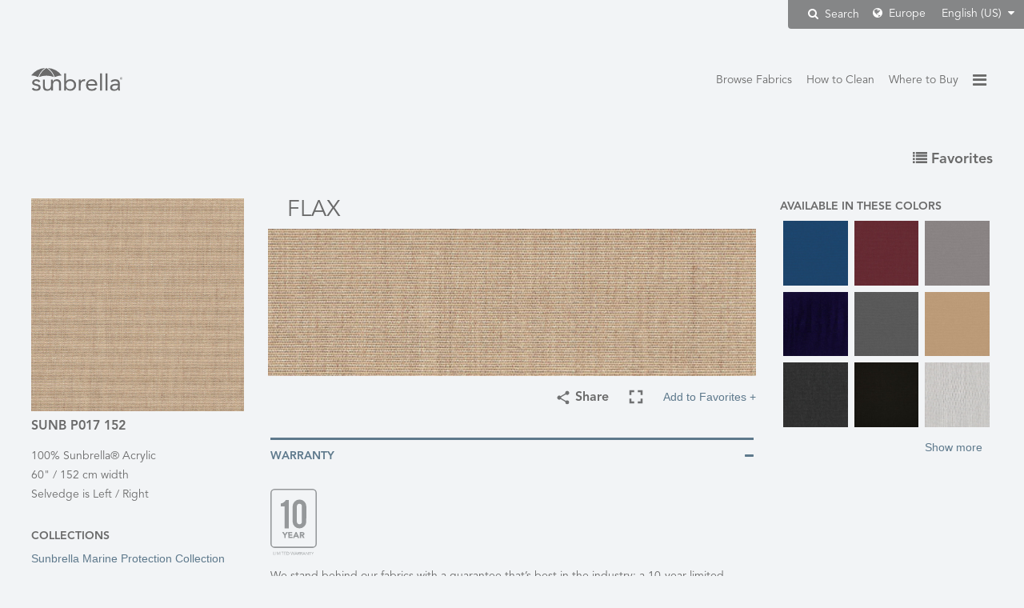

--- FILE ---
content_type: text/html; charset=UTF-8
request_url: https://global.sunbrella.com/en-us/fabrics/item/2103/SUNB-P017-152/Flax
body_size: 10301
content:
<!doctype html>
<html lang="en-us" dir="ltr">
<head>

	
		<!-- GOOGLE TAG MANAGER -->
	<script>
		(function(w,d,s,l,i){w[l]=w[l]||[];w[l].push({'gtm.start':
		new Date().getTime(),event:'gtm.js'});var f=d.getElementsByTagName(s)[0],
		j=d.createElement(s),dl=l!='dataLayer'?'&l='+l:'';j.async=true;j.src=
		'https://www.googletagmanager.com/gtm.js?id='+i+dl;f.parentNode.insertBefore(j,f);
		})(window,document,'script','dataLayer','GTM-NC88XG7');
	</script>
	<!-- Pinterest Tag -->
	<script>
	!function(e){if(!window.pintrk){window.pintrk = function () {
	window.pintrk.queue.push(Array.prototype.slice.call(arguments))};var
	      n=window.pintrk;n.queue=[],n.version="3.0";var
	      t=document.createElement("script");t.async=!0,t.src=e;var
	      r=document.getElementsByTagName("script")[0];
	      r.parentNode.insertBefore(t,r)}}("https://s.pinimg.com/ct/core.js");
	pintrk('load', '2613938867745', {em: ''});
	pintrk('page');
	</script>
	<noscript>
	<img src="https://ct.pinterest.com/v3/?tid=2613938867745&pd[em]=&noscript=1" height="1" width="1" style="display:none;" alt="" />
	</noscript>
	<!-- end Pinterest Tag -->


	<meta http-equiv="Content-Type" content="text/html; charset=utf-8">
	<meta http-equiv="X-UA-Compatible" content="IE=edge">
	<meta name="viewport" content="width=device-width, initial-scale=1, user-scalable=no">

		<meta name="format-detection" content="telephone=no">

	<title>Flax SUNB P017 152 Sunbrella fabric</title>
	<meta name="description" content="Review detailed information on the Sunbrella fabric Flax, style number SUNB P017 152">

	<link href="https://cdn.glenraven.net/sb2016/img/favicon/favicon.ico" type="image/x-icon" rel="icon"/><link href="https://cdn.glenraven.net/sb2016/img/favicon/favicon.ico" type="image/x-icon" rel="shortcut icon"/>
	<link rel="apple-touch-icon" sizes="57x57" href="https://cdn.glenraven.net/sb2016/img/favicon/apple-icon-57x57.png">
	<link rel="apple-touch-icon" sizes="60x60" href="https://cdn.glenraven.net/sb2016/img/favicon/apple-icon-60x60.png">
	<link rel="apple-touch-icon" sizes="72x72" href="https://cdn.glenraven.net/sb2016/img/favicon/apple-icon-72x72.png">
	<link rel="apple-touch-icon" sizes="76x76" href="https://cdn.glenraven.net/sb2016/img/favicon/apple-icon-76x76.png">
	<link rel="apple-touch-icon" sizes="114x114" href="https://cdn.glenraven.net/sb2016/img/favicon/apple-icon-114x114.png">
	<link rel="apple-touch-icon" sizes="120x120" href="https://cdn.glenraven.net/sb2016/img/favicon/apple-icon-120x120.png">
	<link rel="apple-touch-icon" sizes="144x144" href="https://cdn.glenraven.net/sb2016/img/favicon/apple-icon-144x144.png">
	<link rel="apple-touch-icon" sizes="152x152" href="https://cdn.glenraven.net/sb2016/img/favicon/apple-icon-152x152.png">
	<link rel="apple-touch-icon" sizes="180x180" href="https://cdn.glenraven.net/sb2016/img/favicon/apple-icon-180x180.png">
	<link rel="icon" type="image/png" sizes="192x192" href="https://cdn.glenraven.net/sb2016/img/favicon/android-icon-192x192.png">
	<link rel="icon" type="image/png" sizes="32x32" href="https://cdn.glenraven.net/sb2016/img/favicon/favicon-32x32.png">
	<link rel="icon" type="image/png" sizes="96x96" href="https://cdn.glenraven.net/sb2016/img/favicon/favicon-96x96.png">
	<link rel="icon" type="image/png" sizes="16x16" href="https://cdn.glenraven.net/sb2016/img/favicon/favicon-16x16.png">
	<link rel="manifest" href="https://cdn.glenraven.net/sb2016/img/favicon/manifest.json">
	<meta name="msapplication-TileColor" content="#ffffff">
	<meta name="msapplication-TileImage" content="https://cdn.glenraven.net/sb2016/img/favicon/ms-icon-144x144.png">
	<meta name="theme-color" content="#ffffff">

	
	<link rel="stylesheet" type="text/css" href="/css/plugins/bootstrap.min.css?1757535846"/>
	<link rel="stylesheet" type="text/css" href="/css/plugins/bootstrap-xl.min.css?1757535846"/>
	<link rel="stylesheet" type="text/css" href="/css/plugins/font-awesome.min.css?1757535846"/>
	<link rel="stylesheet" type="text/css" href="/css/plugins/animate.min.css?1757535846"/>
	<link rel="stylesheet" type="text/css" href="/css/glen-raven-base.css?1757535846"/>
	<link rel="stylesheet" type="text/css" href="/css/glen-raven-theme.css?1757535846"/>
	<link rel="stylesheet" type="text/css" href="/css/glen-raven-shared.css?1757535846"/>


	<link rel="stylesheet" type="text/css" href="/css/print.css?1757535846" media="print"/>
<link rel="stylesheet" type="text/css" href="/css/fabrics.css?1757535846"/><link rel="stylesheet" type="text/css" href="/css/plugins/dataTables.bootstrap.min.css?1757535846"/><link rel="stylesheet" type="text/css" href="/css/plugins/parsley.min.css?1757535846"/><link rel="stylesheet" type="text/css" href="/css/search-nav-alt.css?1757535846"/>
<link rel='alternate' hreflang='de' href='http://global.sunbrella.com/de/fabrics/item/2103/SUNB-P017-152/Flax'>
<link rel='alternate' hreflang='en-us' href='http://global.sunbrella.com/en-us/fabrics/item/2103/SUNB-P017-152/Flax'>
<link rel='alternate' hreflang='es-mx' href='http://global.sunbrella.com/es-mx/fabrics/item/2103/SUNB-P017-152/Flax'>
<link rel='alternate' hreflang='fr-fr' href='http://global.sunbrella.com/fr-fr/fabrics/item/2103/SUNB-P017-152/Flax'>
<link rel='alternate' hreflang='it' href='http://global.sunbrella.com/it/fabrics/item/2103/SUNB-P017-152/Flax'>
<link rel='alternate' hreflang='nl' href='http://global.sunbrella.com/nl/fabrics/item/2103/SUNB-P017-152/Flax'>
<link rel='alternate' hreflang='pl' href='http://global.sunbrella.com/pl/fabrics/item/2103/SUNB-P017-152/Flax'>
<link rel='alternate' hreflang='pt-br' href='http://global.sunbrella.com/pt-br/fabrics/item/2103/SUNB-P017-152/Flax'>
<link rel='alternate' hreflang='sv' href='http://global.sunbrella.com/sv/fabrics/item/2103/SUNB-P017-152/Flax'>
<link rel='alternate' hreflang='vi' href='http://global.sunbrella.com/vi/fabrics/item/2103/SUNB-P017-152/Flax'>
<link rel='alternate' hreflang='tr' href='http://global.sunbrella.com/tr/fabrics/item/2103/SUNB-P017-152/Flax'>
<link rel='alternate' hreflang='ru' href='http://global.sunbrella.com/ru/fabrics/item/2103/SUNB-P017-152/Flax'>
<link rel='alternate' hreflang='ar' href='http://global.sunbrella.com/ar/fabrics/item/2103/SUNB-P017-152/Flax'>
<link rel='alternate' hreflang='th' href='http://global.sunbrella.com/th/fabrics/item/2103/SUNB-P017-152/Flax'>
<link rel='alternate' hreflang='zh-hans' href='http://global.sunbrella.com/zh-hans/fabrics/item/2103/SUNB-P017-152/Flax'>
<link rel='alternate' hreflang='ja' href='http://global.sunbrella.com/ja/fabrics/item/2103/SUNB-P017-152/Flax'>

	<link rel="canonical" href="https://global.sunbrella.com/en-us/fabrics/item/2103/SUNB-P017-152/Flax">
</head>

<body class="en-us fabrics item 2103 SUNB-P017-152 Flax dark-blue">

	<!-- Google Tag Manager (noscript) -->
	<noscript><iframe src="https://www.googletagmanager.com/ns.html?id=GTM-NC88XG7" height="0" width="0" style="display:none;visibility:hidden"></iframe></noscript>
	<!-- End Google Tag Manager (noscript) -->

		<div id="language" class="dis-none" data-language="English"></div>

	
		<div class="position-relative">
		<div class="region-language desktop-region-language hidden-xs">
		
<form method="GET" action="/en-us/search" role="search" class="dis-inline-block vert-align-middle form-search hidden">
    <div class="input-group">
        <input name="keywords" type="text" value="" class="form-control input-search-tr">
        <span class="input-group-btn">
            <button type="submit" class="btn btn-search-tr">
                <i class="fa fa-search "></i>
            </button><!-- /.btn.btn-search-tr -->
        </span><!-- /.input-group-btn -->
    </div> <!-- /.input-group -->
</form>

    <button type="button" class="btn btn-search-tr btn-search-modal">
        <i class="fa fa-search padding-r-4"></i>
        Search    </button>
    			<div class="selector-rl selector-region">
				<i class="fa fa-globe selector-rl"></i> Europe			</div><!-- /.selector-region -->
			<div class="selector-rl selector-language">
				English (US) <i class="fa fa-caret-down selector-rl"></i>
			</div><!-- /.selector-language -->
		</div><!-- /.region-language -->
	</div><!-- /.position-relative -->
	
<div id="content" class="content">
		
<div id="languageSet" class="dis-none">en-us</div>
<div id="addText" class="dis-none">Add to Favorites</div>
<div id="removeText" class="dis-none">Remove from Favorites</div>
<div id="searchResultsText" class="dis-none">fabrics displaying from search results.</div>

<div class="container-fluid-max-width">
	<div class="row">
		<div class="col-xs-4">
			<div class="logo-container">
				<a href="/"><img class="logo" src="https://cdn.glenraven.net/sb2016/img/logos/sunbrella-grey.svg"></a>
			</div><!-- /.logo -->
		</div><!-- /.col-xs-4 -->
		<div class="col-xs-8">
			    <nav class="menu-top-right">
        <ul class="nav nav-pills">
            <li class="accent-bottom cap-first-letter hidden-xs">
                <a href="/en-us/fabrics/recommended-uses" title="Browse Fabrics">Browse Fabrics</a>
            </li>
            <li class="accent-bottom cap-first-letter hidden-xs">
                <a href="/en-us/how-to-clean" title="How to Clean">How to Clean</a>
            </li>
            <li class="accent-bottom cap-first-letter hidden-xs">
                <a href="/en-us/where-to-buy" title="Where to Buy">Where to Buy</a>
            </li>
            <li class="burger">
                <a href="#" class="show-utility accent-color-hover"><i class="fa fa-bars"></i></a>
            </li>
        </ul>
    </nav>
<div class="nav-utility duration400 animated fabrics-item-2103-SUNB-P017-152-Flax fadeOutRight">
    <div id="hide-utility" class="fabrics-item-2103-SUNB-P017-152-Flax accent-color">&times;</div>
    <nav class="nav-region-language region-language visible-xs visible-sm">
        <div class="selector-region">
            <i class="fa fa-globe"></i> Europe        </div><!-- /.selector-region -->
        <div class="selector-language">
            English (US) <i class="fa fa-caret-down"></i>
        </div><!-- /.selector-language -->
        
<form method="GET" action="/en-us/search" role="search" class="visible-xs">
    <div class="input-group">
        <input name="keywords" type="text" value="" class="form-control input-search-tr">
        <span class="input-group-btn">
            <button type="submit" class="btn btn-search-tr">
                <i class="fa fa-search "></i>
            </button><!-- /.btn.btn-search-tr -->
        </span><!-- /.input-group-btn -->
    </div> <!-- /.input-group -->
</form>

    </nav>

    <nav>
<div class="menu-right menu-right-parent margin-b-8 text-capitalize">Textiles</div>
<ul>
	<li><a class="menu-right menu-right-child">Upholstery</a></li>
	<li>
		<ul class="margin-b-16">
			<li><a href="/en-us/textiles/upholstery/for-the-home" class="menu-right menu-right-grandchild" target="_parent" title="For the Home">For the Home</a></li>
		</ul>
	</li>
		<li><a class="menu-right menu-right-child">Marine</a></li>
	<li>
		<ul class="margin-b-16">
			<li><a href="/en-us/textiles/marine/marine-canvas" class="menu-right menu-right-grandchild" target="_parent" title="Canvas">Canvas</a></li>
			<li><a href="/en-us/textiles/marine/marine-upholstery" class="menu-right menu-right-grandchild" target="_parent" title="Upholstery">Upholstery</a></li>
		</ul>
	</li>
</ul>
<ul>
	<li><a href="/en-us/fabrics/recommended-uses" target="_parent" class="menu-right text-capitalize" title="Browse Fabrics">Browse Fabrics</a></li>
	<li><a href="/en-us/how-to-clean" target="_parent" class="menu-right text-capitalize" title="How to Clean">How to Clean</a></li>
	<li><a href="/en-us/where-to-buy" target="_parent" class="menu-right text-capitalize" title="Where to Buy">Where to Buy</a></li>
</ul>
</nav>

    <div id="languages" class="region-language dis-none">
        <p>Choose Language</p>
        <ul><li><a href="/de/fabrics/item/2103/SUNB-P017-152/Flax" title="Deutsch" class="">Deutsch</a></li><li><a href="/en-us/fabrics/item/2103/SUNB-P017-152/Flax" title="English (US)" class="current">English (US)</a></li><li><a href="/es-mx/fabrics/item/2103/SUNB-P017-152/Flax" title="Español" class="">Español</a></li><li><a href="/fr-fr/fabrics/item/2103/SUNB-P017-152/Flax" title="Français" class="">Français</a></li><li><a href="/it/fabrics/item/2103/SUNB-P017-152/Flax" title="Italiano" class="">Italiano</a></li><li><a href="/nl/fabrics/item/2103/SUNB-P017-152/Flax" title="Nederlands" class="">Nederlands</a></li><li><a href="/pl/fabrics/item/2103/SUNB-P017-152/Flax" title="Polski" class="">Polski</a></li><li><a href="/pt-br/fabrics/item/2103/SUNB-P017-152/Flax" title="Português" class="">Português</a></li><li><a href="/sv/fabrics/item/2103/SUNB-P017-152/Flax" title="Svenska" class="">Svenska</a></li><li><a href="/vi/fabrics/item/2103/SUNB-P017-152/Flax" title="Tiếng Việt" class="">Tiếng Việt</a></li><li><a href="/tr/fabrics/item/2103/SUNB-P017-152/Flax" title="Türkçe" class="">Türkçe</a></li><li><a href="/ru/fabrics/item/2103/SUNB-P017-152/Flax" title="русский язык" class="">русский язык</a></li><li><a href="/ar/fabrics/item/2103/SUNB-P017-152/Flax" title="العَرَبِيةُ" class="">العَرَبِيةُ</a></li><li><a href="/th/fabrics/item/2103/SUNB-P017-152/Flax" title="ไทย" class="">ไทย</a></li><li><a href="/zh-hans/fabrics/item/2103/SUNB-P017-152/Flax" title="中文" class="">中文</a></li><li><a href="/ja/fabrics/item/2103/SUNB-P017-152/Flax" title="日本語" class="">日本語</a></li></ul>    </div><!-- /#languages -->

        <div id="regions" class="region-language dis-none">
        <p>Choose Region</p>
                    <div class="region-header" data-toggle="collapse" data-target="#collapse1" role="button">North America</div>
            <div class="region-content collapse" id="collapse1">
                <ul>
                <li><a href="/en-us/region/select?country=AI" class="" title="Anguilla">Anguilla</a></li><li><a href="/en-us/region/select?country=AG" class="" title="Antigua and Barbuda">Antigua and Barbuda</a></li><li><a href="/en-us/region/select?country=AW" class="" title="Aruba">Aruba</a></li><li><a href="/en-us/region/select?country=BS" class="" title="Bahamas, The">Bahamas, The</a></li><li><a href="/en-us/region/select?country=BB" class="" title="Barbados">Barbados</a></li><li><a href="/en-us/region/select?country=BM" class="" title="Bermuda">Bermuda</a></li><li><a href="/en-us/region/select?country=BQ" class="" title="Bonaire, Sint Eustatius and Saba">Bonaire, Sint Eustatius and Saba</a></li><li><a href="/en-us/region/select?country=VG" class="" title="British Virgin Islands">British Virgin Islands</a></li><li><a href="/en-us/region/select?country=CA" class="" title="Canada">Canada</a></li><li><a href="/en-us/region/select?country=KY" class="" title="Cayman Islands">Cayman Islands</a></li><li><a href="/en-us/region/select?country=CU" class="" title="Cuba">Cuba</a></li><li><a href="/en-us/region/select?country=CW" class="" title="Curacao">Curacao</a></li><li><a href="/en-us/region/select?country=DM" class="" title="Dominica">Dominica</a></li><li><a href="/en-us/region/select?country=DO" class="" title="Dominican Republic">Dominican Republic</a></li><li><a href="/en-us/region/select?country=GL" class="" title="Greenland">Greenland</a></li><li><a href="/en-us/region/select?country=GD" class="" title="Grenada">Grenada</a></li><li><a href="/en-us/region/select?country=GP" class="" title="Guadeloupe">Guadeloupe</a></li><li><a href="/en-us/region/select?country=HT" class="" title="Haiti">Haiti</a></li><li><a href="/en-us/region/select?country=JM" class="" title="Jamaica">Jamaica</a></li><li><a href="/en-us/region/select?country=MQ" class="" title="Martinique">Martinique</a></li><li><a href="/en-us/region/select?country=MX" class="" title="Mexico">Mexico</a></li><li><a href="/en-us/region/select?country=PR" class="" title="Puerto Rico">Puerto Rico</a></li><li><a href="/en-us/region/select?country=BL" class="" title="Saint Barthelemy">Saint Barthelemy</a></li><li><a href="/en-us/region/select?country=KN" class="" title="Saint Kitts and Nevis">Saint Kitts and Nevis</a></li><li><a href="/en-us/region/select?country=LC" class="" title="Saint Lucia">Saint Lucia</a></li><li><a href="/en-us/region/select?country=MF" class="" title="Saint Martin">Saint Martin</a></li><li><a href="/en-us/region/select?country=VC" class="" title="Saint Vincent and the Grenadines">Saint Vincent and the Grenadines</a></li><li><a href="/en-us/region/select?country=SX" class="" title="Sint Maarten">Sint Maarten</a></li><li><a href="/en-us/region/select?country=TT" class="" title="Trinidad and Tobago">Trinidad and Tobago</a></li><li><a href="/en-us/region/select?country=TC" class="" title="Turks and Caicos Islands">Turks and Caicos Islands</a></li><li><a href="https://www.sunbrella.com/?US_Website_Redirect=1" class="">United States</a></li><li><a href="/en-us/region/select?country=VI" class="" title="US Virgin Islands">US Virgin Islands</a></li>                </ul>
            </div><!-- /.region-content -->
                        <div class="region-header" data-toggle="collapse" data-target="#collapse2" role="button">Latin America</div>
            <div class="region-content collapse" id="collapse2">
                <ul>
                <li><a href="/en-us/region/select?country=AR" class="" title="Argentina">Argentina</a></li><li><a href="/en-us/region/select?country=BZ" class="" title="Belize">Belize</a></li><li><a href="/en-us/region/select?country=BO" class="" title="Bolivia">Bolivia</a></li><li><a href="/en-us/region/select?country=BR" class="" title="Brazil">Brazil</a></li><li><a href="/en-us/region/select?country=CL" class="" title="Chile">Chile</a></li><li><a href="/en-us/region/select?country=CO" class="" title="Colombia">Colombia</a></li><li><a href="/en-us/region/select?country=CR" class="" title="Costa Rica">Costa Rica</a></li><li><a href="/en-us/region/select?country=EC" class="" title="Ecuador">Ecuador</a></li><li><a href="/en-us/region/select?country=SV" class="" title="El Salvador">El Salvador</a></li><li><a href="/en-us/region/select?country=GF" class="" title="French Guiana">French Guiana</a></li><li><a href="/en-us/region/select?country=GT" class="" title="Guatemala">Guatemala</a></li><li><a href="/en-us/region/select?country=GY" class="" title="Guyana">Guyana</a></li><li><a href="/en-us/region/select?country=HN" class="" title="Honduras">Honduras</a></li><li><a href="/en-us/region/select?country=NI" class="" title="Nicaragua">Nicaragua</a></li><li><a href="/en-us/region/select?country=PA" class="" title="Panama">Panama</a></li><li><a href="/en-us/region/select?country=PY" class="" title="Paraguay">Paraguay</a></li><li><a href="/en-us/region/select?country=PE" class="" title="Peru">Peru</a></li><li><a href="/en-us/region/select?country=SR" class="" title="Suriname">Suriname</a></li><li><a href="/en-us/region/select?country=UY" class="" title="Uruguay">Uruguay</a></li><li><a href="/en-us/region/select?country=VE" class="" title="Venezuela">Venezuela</a></li>                </ul>
            </div><!-- /.region-content -->
                        <div class="region-header" data-toggle="collapse" data-target="#collapse3" role="button">Europe</div>
            <div class="region-content collapse" id="collapse3">
                <ul>
                <li><a href="https://sunbrella.dickson-constant.com/en/?utm_source=global_sunbrella&amp;utm_medium=redirect&amp;utm_campaign=brand_segmentation">Albania</a></li><li><a href="https://sunbrella.dickson-constant.com/en/?utm_source=global_sunbrella&amp;utm_medium=redirect&amp;utm_campaign=brand_segmentation">Andorra</a></li><li><a href="https://sunbrella.dickson-constant.com/en/?utm_source=global_sunbrella&amp;utm_medium=redirect&amp;utm_campaign=brand_segmentation">Austria</a></li><li><a href="https://sunbrella.dickson-constant.com/en/?utm_source=global_sunbrella&amp;utm_medium=redirect&amp;utm_campaign=brand_segmentation">Belarus</a></li><li><a href="https://sunbrella.dickson-constant.com/en/?utm_source=global_sunbrella&amp;utm_medium=redirect&amp;utm_campaign=brand_segmentation">Belgium</a></li><li><a href="https://sunbrella.dickson-constant.com/en/?utm_source=global_sunbrella&amp;utm_medium=redirect&amp;utm_campaign=brand_segmentation">Bosnia and Herzegovina</a></li><li><a href="https://sunbrella.dickson-constant.com/en/?utm_source=global_sunbrella&amp;utm_medium=redirect&amp;utm_campaign=brand_segmentation">Bulgaria</a></li><li><a href="https://sunbrella.dickson-constant.com/en/?utm_source=global_sunbrella&amp;utm_medium=redirect&amp;utm_campaign=brand_segmentation">Croatia</a></li><li><a href="https://sunbrella.dickson-constant.com/en/?utm_source=global_sunbrella&amp;utm_medium=redirect&amp;utm_campaign=brand_segmentation">Cyprus</a></li><li><a href="https://sunbrella.dickson-constant.com/en/?utm_source=global_sunbrella&amp;utm_medium=redirect&amp;utm_campaign=brand_segmentation">Czech Republic</a></li><li><a href="https://sunbrella.dickson-constant.com/en/?utm_source=global_sunbrella&amp;utm_medium=redirect&amp;utm_campaign=brand_segmentation">Denmark</a></li><li><a href="https://sunbrella.dickson-constant.com/en/?utm_source=global_sunbrella&amp;utm_medium=redirect&amp;utm_campaign=brand_segmentation">Estonia</a></li><li><a href="https://sunbrella.dickson-constant.com/en/?utm_source=global_sunbrella&amp;utm_medium=redirect&amp;utm_campaign=brand_segmentation">Faroe Islands</a></li><li><a href="https://sunbrella.dickson-constant.com/en/?utm_source=global_sunbrella&amp;utm_medium=redirect&amp;utm_campaign=brand_segmentation">Finland</a></li><li><a href="https://sunbrella.dickson-constant.com/en/?utm_source=global_sunbrella&amp;utm_medium=redirect&amp;utm_campaign=brand_segmentation">France</a></li><li><a href="https://sunbrella.dickson-constant.com/en/?utm_source=global_sunbrella&amp;utm_medium=redirect&amp;utm_campaign=brand_segmentation">Germany</a></li><li><a href="https://sunbrella.dickson-constant.com/en/?utm_source=global_sunbrella&amp;utm_medium=redirect&amp;utm_campaign=brand_segmentation">Gibraltar</a></li><li><a href="https://sunbrella.dickson-constant.com/en/?utm_source=global_sunbrella&amp;utm_medium=redirect&amp;utm_campaign=brand_segmentation">Greece</a></li><li><a href="https://sunbrella.dickson-constant.com/en/?utm_source=global_sunbrella&amp;utm_medium=redirect&amp;utm_campaign=brand_segmentation">Hungary</a></li><li><a href="https://sunbrella.dickson-constant.com/en/?utm_source=global_sunbrella&amp;utm_medium=redirect&amp;utm_campaign=brand_segmentation">Iceland</a></li><li><a href="https://sunbrella.dickson-constant.com/en/?utm_source=global_sunbrella&amp;utm_medium=redirect&amp;utm_campaign=brand_segmentation">Ireland</a></li><li><a href="https://sunbrella.dickson-constant.com/en/?utm_source=global_sunbrella&amp;utm_medium=redirect&amp;utm_campaign=brand_segmentation">Italy</a></li><li><a href="https://sunbrella.dickson-constant.com/en/?utm_source=global_sunbrella&amp;utm_medium=redirect&amp;utm_campaign=brand_segmentation">Kosovo</a></li><li><a href="https://sunbrella.dickson-constant.com/en/?utm_source=global_sunbrella&amp;utm_medium=redirect&amp;utm_campaign=brand_segmentation">Latvia</a></li><li><a href="https://sunbrella.dickson-constant.com/en/?utm_source=global_sunbrella&amp;utm_medium=redirect&amp;utm_campaign=brand_segmentation">Liechtenstein</a></li><li><a href="https://sunbrella.dickson-constant.com/en/?utm_source=global_sunbrella&amp;utm_medium=redirect&amp;utm_campaign=brand_segmentation">Lithuania</a></li><li><a href="https://sunbrella.dickson-constant.com/en/?utm_source=global_sunbrella&amp;utm_medium=redirect&amp;utm_campaign=brand_segmentation">Luxembourg</a></li><li><a href="https://sunbrella.dickson-constant.com/en/?utm_source=global_sunbrella&amp;utm_medium=redirect&amp;utm_campaign=brand_segmentation">Macedonia</a></li><li><a href="https://sunbrella.dickson-constant.com/en/?utm_source=global_sunbrella&amp;utm_medium=redirect&amp;utm_campaign=brand_segmentation">Malta</a></li><li><a href="https://sunbrella.dickson-constant.com/en/?utm_source=global_sunbrella&amp;utm_medium=redirect&amp;utm_campaign=brand_segmentation">Moldova</a></li><li><a href="https://sunbrella.dickson-constant.com/en/?utm_source=global_sunbrella&amp;utm_medium=redirect&amp;utm_campaign=brand_segmentation">Monaco</a></li><li><a href="https://sunbrella.dickson-constant.com/en/?utm_source=global_sunbrella&amp;utm_medium=redirect&amp;utm_campaign=brand_segmentation">Montenegro</a></li><li><a href="https://sunbrella.dickson-constant.com/en/?utm_source=global_sunbrella&amp;utm_medium=redirect&amp;utm_campaign=brand_segmentation">Netherlands</a></li><li><a href="https://sunbrella.dickson-constant.com/en/?utm_source=global_sunbrella&amp;utm_medium=redirect&amp;utm_campaign=brand_segmentation">Norway</a></li><li><a href="https://sunbrella.dickson-constant.com/en/?utm_source=global_sunbrella&amp;utm_medium=redirect&amp;utm_campaign=brand_segmentation">Poland</a></li><li><a href="https://sunbrella.dickson-constant.com/en/?utm_source=global_sunbrella&amp;utm_medium=redirect&amp;utm_campaign=brand_segmentation">Portugal</a></li><li><a href="https://sunbrella.dickson-constant.com/en/?utm_source=global_sunbrella&amp;utm_medium=redirect&amp;utm_campaign=brand_segmentation">Romania</a></li><li><a href="https://sunbrella.dickson-constant.com/en/?utm_source=global_sunbrella&amp;utm_medium=redirect&amp;utm_campaign=brand_segmentation">Russia</a></li><li><a href="https://sunbrella.dickson-constant.com/en/?utm_source=global_sunbrella&amp;utm_medium=redirect&amp;utm_campaign=brand_segmentation">San Marino</a></li><li><a href="https://sunbrella.dickson-constant.com/en/?utm_source=global_sunbrella&amp;utm_medium=redirect&amp;utm_campaign=brand_segmentation">Serbia </a></li><li><a href="https://sunbrella.dickson-constant.com/en/?utm_source=global_sunbrella&amp;utm_medium=redirect&amp;utm_campaign=brand_segmentation">Slovakia</a></li><li><a href="https://sunbrella.dickson-constant.com/en/?utm_source=global_sunbrella&amp;utm_medium=redirect&amp;utm_campaign=brand_segmentation">Slovenia</a></li><li><a href="https://sunbrella.dickson-constant.com/en/?utm_source=global_sunbrella&amp;utm_medium=redirect&amp;utm_campaign=brand_segmentation">Spain</a></li><li><a href="https://sunbrella.dickson-constant.com/en/?utm_source=global_sunbrella&amp;utm_medium=redirect&amp;utm_campaign=brand_segmentation">Sweden</a></li><li><a href="https://sunbrella.dickson-constant.com/en/?utm_source=global_sunbrella&amp;utm_medium=redirect&amp;utm_campaign=brand_segmentation">Switzerland</a></li><li><a href="https://sunbrella.dickson-constant.com/en/?utm_source=global_sunbrella&amp;utm_medium=redirect&amp;utm_campaign=brand_segmentation">Ukraine</a></li><li><a href="https://sunbrella.dickson-constant.com/en/?utm_source=global_sunbrella&amp;utm_medium=redirect&amp;utm_campaign=brand_segmentation">United Kingdom</a></li><li><a href="https://sunbrella.dickson-constant.com/en/?utm_source=global_sunbrella&amp;utm_medium=redirect&amp;utm_campaign=brand_segmentation">Vatican City</a></li>                </ul>
            </div><!-- /.region-content -->
                        <div class="region-header" data-toggle="collapse" data-target="#collapse4" role="button">Asia</div>
            <div class="region-content collapse" id="collapse4">
                <ul>
                <li><a href="/en-us/region/select?country=AF" class="" title="Afghanistan">Afghanistan</a></li><li><a href="/en-us/region/select?country=AM" class="" title="Armenia">Armenia</a></li><li><a href="/en-us/region/select?country=AZ" class="" title="Azerbaijan">Azerbaijan</a></li><li><a href="/en-us/region/select?country=BH" class="" title="Bahrain">Bahrain</a></li><li><a href="/en-us/region/select?country=BD" class="" title="Bangladesh">Bangladesh</a></li><li><a href="/en-us/region/select?country=BT" class="" title="Bhutan">Bhutan</a></li><li><a href="/en-us/region/select?country=BN" class="" title="Brunei">Brunei</a></li><li><a href="/en-us/region/select?country=KH" class="" title="Cambodia">Cambodia</a></li><li><a href="/en-us/region/select?country=CN" class="" title="China">China</a></li><li><a href="/en-us/region/select?country=TL" class="" title="East Timor">East Timor</a></li><li><a href="/en-us/region/select?country=GE" class="" title="Georgia">Georgia</a></li><li><a href="/en-us/region/select?country=HK" class="" title="Hong Kong">Hong Kong</a></li><li><a href="/en-us/region/select?country=IN" class="" title="India">India</a></li><li><a href="/en-us/region/select?country=ID" class="" title="Indonesia">Indonesia</a></li><li><a href="/en-us/region/select?country=IR" class="" title="Iran">Iran</a></li><li><a href="/en-us/region/select?country=IQ" class="" title="Iraq">Iraq</a></li><li><a href="/en-us/region/select?country=IL" class="" title="Israel">Israel</a></li><li><a href="/en-us/region/select?country=JP" class="" title="Japan">Japan</a></li><li><a href="/en-us/region/select?country=JO" class="" title="Jordan">Jordan</a></li><li><a href="/en-us/region/select?country=KZ" class="" title="Kazakhstan">Kazakhstan</a></li><li><a href="/en-us/region/select?country=KR" class="" title="Korea">Korea</a></li><li><a href="/en-us/region/select?country=KW" class="" title="Kuwait">Kuwait</a></li><li><a href="/en-us/region/select?country=KG" class="" title="Kyrgyzstan">Kyrgyzstan</a></li><li><a href="/en-us/region/select?country=LA" class="" title="Laos">Laos</a></li><li><a href="/en-us/region/select?country=LB" class="" title="Lebanon">Lebanon</a></li><li><a href="/en-us/region/select?country=MO" class="" title="Macau">Macau</a></li><li><a href="/en-us/region/select?country=MY" class="" title="Malaysia">Malaysia</a></li><li><a href="/en-us/region/select?country=MV" class="" title="Maldives">Maldives</a></li><li><a href="/en-us/region/select?country=MN" class="" title="Mongolia">Mongolia</a></li><li><a href="/en-us/region/select?country=MM" class="" title="Myanmar">Myanmar</a></li><li><a href="/en-us/region/select?country=NP" class="" title="Nepal">Nepal</a></li><li><a href="/en-us/region/select?country=OM" class="" title="Oman">Oman</a></li><li><a href="/en-us/region/select?country=PK" class="" title="Pakistan">Pakistan</a></li><li><a href="/en-us/region/select?country=PS" class="" title="Palestine">Palestine</a></li><li><a href="/en-us/region/select?country=PH" class="" title="Philippines">Philippines</a></li><li><a href="/en-us/region/select?country=QA" class="" title="Qatar">Qatar</a></li><li><a href="/en-us/region/select?country=SA" class="" title="Saudi Arabia">Saudi Arabia</a></li><li><a href="/en-us/region/select?country=SG" class="" title="Singapore">Singapore</a></li><li><a href="/en-us/region/select?country=LK" class="" title="Sri Lanka">Sri Lanka</a></li><li><a href="/en-us/region/select?country=SY" class="" title="Syria">Syria</a></li><li><a href="/en-us/region/select?country=TW" class="" title="Taiwan">Taiwan</a></li><li><a href="/en-us/region/select?country=TJ" class="" title="Tajikistan">Tajikistan</a></li><li><a href="/en-us/region/select?country=TH" class="" title="Thailand">Thailand</a></li><li><a href="/en-us/region/select?country=TR" class="" title="Turkey">Turkey</a></li><li><a href="/en-us/region/select?country=TM" class="" title="Turkmenistan">Turkmenistan</a></li><li><a href="/en-us/region/select?country=AE" class="" title="United Arab Emirates">United Arab Emirates</a></li><li><a href="/en-us/region/select?country=UZ" class="" title="Uzbekistan">Uzbekistan</a></li><li><a href="/en-us/region/select?country=VN" class="" title="Vietnam">Vietnam</a></li><li><a href="/en-us/region/select?country=YE" class="" title="Yemen">Yemen</a></li>                </ul>
            </div><!-- /.region-content -->
                        <div class="region-header" data-toggle="collapse" data-target="#collapse5" role="button">Oceania</div>
            <div class="region-content collapse" id="collapse5">
                <ul>
                <li><a href="/en-us/region/select?country=AS" class="" title="American Samoa">American Samoa</a></li><li><a href="/en-us/region/select?country=AU" class="" title="Australia">Australia</a></li><li><a href="/en-us/region/select?country=CC" class="" title="Cocos (Keeling) Islands">Cocos (Keeling) Islands</a></li><li><a href="/en-us/region/select?country=CK" class="" title="Cook Islands">Cook Islands</a></li><li><a href="/en-us/region/select?country=FJ" class="" title="Fiji">Fiji</a></li><li><a href="/en-us/region/select?country=PF" class="" title="French Polynesia">French Polynesia</a></li><li><a href="/en-us/region/select?country=GU" class="" title="Guam">Guam</a></li><li><a href="/en-us/region/select?country=MH" class="" title="Marshall Islands">Marshall Islands</a></li><li><a href="/en-us/region/select?country=NC" class="" title="New Caledonia">New Caledonia</a></li><li><a href="/en-us/region/select?country=NZ" class="" title="New Zealand">New Zealand</a></li><li><a href="/en-us/region/select?country=MP" class="" title="Northern Mariana Islands">Northern Mariana Islands</a></li><li><a href="/en-us/region/select?country=PW" class="" title="Palau">Palau</a></li><li><a href="/en-us/region/select?country=PG" class="" title="Papua New Guinea">Papua New Guinea</a></li><li><a href="/en-us/region/select?country=WS" class="" title="Samoa">Samoa</a></li><li><a href="/en-us/region/select?country=SB" class="" title="Solomon Islands">Solomon Islands</a></li><li><a href="/en-us/region/select?country=TK" class="" title="Tokelau">Tokelau</a></li><li><a href="/en-us/region/select?country=TO" class="" title="Tonga">Tonga</a></li><li><a href="/en-us/region/select?country=VU" class="" title="Vanuatu">Vanuatu</a></li>                </ul>
            </div><!-- /.region-content -->
                        <div class="region-header" data-toggle="collapse" data-target="#collapse6" role="button">Africa</div>
            <div class="region-content collapse" id="collapse6">
                <ul>
                <li><a href="/en-us/region/select?country=DZ" class="" title="Algeria">Algeria</a></li><li><a href="/en-us/region/select?country=AO" class="" title="Angola">Angola</a></li><li><a href="/en-us/region/select?country=BJ" class="" title="Benin">Benin</a></li><li><a href="/en-us/region/select?country=BW" class="" title="Botswana">Botswana</a></li><li><a href="/en-us/region/select?country=BF" class="" title="Burkina Faso">Burkina Faso</a></li><li><a href="/en-us/region/select?country=BI" class="" title="Burundi">Burundi</a></li><li><a href="/en-us/region/select?country=CM" class="" title="Cameroon">Cameroon</a></li><li><a href="/en-us/region/select?country=CV" class="" title="Cape Verde">Cape Verde</a></li><li><a href="/en-us/region/select?country=CF" class="" title="Central African Republic">Central African Republic</a></li><li><a href="/en-us/region/select?country=TD" class="" title="Chad">Chad</a></li><li><a href="/en-us/region/select?country=KM" class="" title="Comoros">Comoros</a></li><li><a href="/en-us/region/select?country=CD" class="" title="Congo, Democratic Republic of the">Congo, Democratic Republic of the</a></li><li><a href="/en-us/region/select?country=CG" class="" title="Congo, Republic of the">Congo, Republic of the</a></li><li><a href="/en-us/region/select?country=DJ" class="" title="Djibouti">Djibouti</a></li><li><a href="/en-us/region/select?country=EG" class="" title="Egypt">Egypt</a></li><li><a href="/en-us/region/select?country=GQ" class="" title="Equatorial Guinea">Equatorial Guinea</a></li><li><a href="/en-us/region/select?country=ER" class="" title="Eritrea">Eritrea</a></li><li><a href="/en-us/region/select?country=ET" class="" title="Ethiopia">Ethiopia</a></li><li><a href="/en-us/region/select?country=GA" class="" title="Gabon">Gabon</a></li><li><a href="/en-us/region/select?country=GM" class="" title="Gambia, The">Gambia, The</a></li><li><a href="/en-us/region/select?country=GH" class="" title="Ghana">Ghana</a></li><li><a href="/en-us/region/select?country=GN" class="" title="Guinea">Guinea</a></li><li><a href="/en-us/region/select?country=GW" class="" title="Guinea-Bissau">Guinea-Bissau</a></li><li><a href="/en-us/region/select?country=CI" class="" title="Ivory Coast">Ivory Coast</a></li><li><a href="/en-us/region/select?country=KE" class="" title="Kenya">Kenya</a></li><li><a href="/en-us/region/select?country=LS" class="" title="Lesotho">Lesotho</a></li><li><a href="/en-us/region/select?country=LR" class="" title="Liberia">Liberia</a></li><li><a href="/en-us/region/select?country=LY" class="" title="Libya">Libya</a></li><li><a href="/en-us/region/select?country=MG" class="" title="Madagascar">Madagascar</a></li><li><a href="/en-us/region/select?country=MW" class="" title="Malawi">Malawi</a></li><li><a href="/en-us/region/select?country=ML" class="" title="Mali">Mali</a></li><li><a href="/en-us/region/select?country=MR" class="" title="Mauritania">Mauritania</a></li><li><a href="/en-us/region/select?country=MU" class="" title="Mauritius">Mauritius</a></li><li><a href="/en-us/region/select?country=YT" class="" title="Mayotte">Mayotte</a></li><li><a href="/en-us/region/select?country=MA" class="" title="Morocco">Morocco</a></li><li><a href="/en-us/region/select?country=MZ" class="" title="Mozambique">Mozambique</a></li><li><a href="/en-us/region/select?country=NA" class="" title="Namibia">Namibia</a></li><li><a href="/en-us/region/select?country=NE" class="" title="Niger">Niger</a></li><li><a href="/en-us/region/select?country=NG" class="" title="Nigeria">Nigeria</a></li><li><a href="/en-us/region/select?country=RE" class="" title="Reunion">Reunion</a></li><li><a href="/en-us/region/select?country=RW" class="" title="Rwanda">Rwanda</a></li><li><a href="/en-us/region/select?country=ST" class="" title="Sao Tome and Principe">Sao Tome and Principe</a></li><li><a href="/en-us/region/select?country=SN" class="" title="Senegal">Senegal</a></li><li><a href="/en-us/region/select?country=SC" class="" title="Seychelles">Seychelles</a></li><li><a href="/en-us/region/select?country=SL" class="" title="Sierra Leone">Sierra Leone</a></li><li><a href="/en-us/region/select?country=SO" class="" title="Somalia">Somalia</a></li><li><a href="/en-us/region/select?country=ZA" class="" title="South Africa">South Africa</a></li><li><a href="/en-us/region/select?country=SS" class="" title="South Sudan">South Sudan</a></li><li><a href="/en-us/region/select?country=SD" class="" title="Sudan">Sudan</a></li><li><a href="/en-us/region/select?country=SZ" class="" title="Swaziland">Swaziland</a></li><li><a href="/en-us/region/select?country=TZ" class="" title="Tanzania">Tanzania</a></li><li><a href="/en-us/region/select?country=TG" class="" title="Togo">Togo</a></li><li><a href="/en-us/region/select?country=TN" class="" title="Tunisia">Tunisia</a></li><li><a href="/en-us/region/select?country=UG" class="" title="Uganda">Uganda</a></li><li><a href="/en-us/region/select?country=EH" class="" title="Western Sahara">Western Sahara</a></li><li><a href="/en-us/region/select?country=ZM" class="" title="Zambia">Zambia</a></li><li><a href="/en-us/region/select?country=ZW" class="" title="Zimbabwe">Zimbabwe</a></li>                </ul>
            </div><!-- /.region-content -->
                </div><!-- /#languages -->
</div><!-- /.nav-utility -->
		</div><!-- /.col-xs-8 -->
	</div><!-- /.row -->
</div><!-- /.container-fluid-max-width -->

<div class="container-fluid-max-width">
	<div class="row">
		<div class="col-xs-12">
			<div class="back-favorites-wrapper">

				<div class="favorites-action pull-right">
					<a href="/en-us/fabrics/favorites">
						<i class="fa fa-list"></i> Favorites						<span class="favorites-count">
												</span>
					</a>
				</div><!-- /.favorites-action -->

				
				<div class="clearfix"></div>
			</div><!-- /.back-favorites-wrapper -->
		</div><!-- /.col-xs-12 -->

		<div class="col-xs-12 col-sm-3">
			<div class="left-column">
				<div class="img-overlay-wrapper">
				<img src="https://cdn.glenraven.net/_img/_rasterize.php?src=/sunbrella/_img/showroom/fabrics/Swatch/SUNB-P017-152.jpg&w=450" title="Flax SUNB P017 152" alt="Flax SUNB P017 152" class="img-responsive detail-swatch" data-toggle="modal" data-target="#zoomImage"/>				</div><!-- /.img-overlay-wrapper -->

								<div class="detail-share-modal visible-xs">
											<div class="detail-share">
							<img src="https://cdn.glenraven.net/sb2016/img/icons/grey-share.svg"> Share						</div><!-- /.detail-share -->
						<div class="addthis_responsive_sharing"></div>
					
					<div class="detail-modal" data-toggle="modal" data-target="#zoomImage">
						<img src="https://cdn.glenraven.net/sb2016/img/icons/grey-full-view.svg">
					</div><!-- /.detail-modal -->

											<div class="fav-fabric fav-fabric-long add" data-fabric-id="2103" title="Add to Favorites">
							Add to Favorites +						</div><!-- /.fav-fabric -->
									</div><!-- /.detail-share-modal -->
				<div class="clearfix"></div>

				<div class="detail-name visible-xs">Flax</div><!-- /.detail-name -->

				<div class="detail-sku">SUNB P017 152</div><!-- /.detail-sku -->

				<div class="detail-wrapper">
										<p>100% Sunbrella® Acrylic</p>
					<p>60" / 152 cm width</p>
					<p>Selvedge is Left / Right</p>
				</div><!-- /.detail-wrapper -->

				<div class="detail-wrapper">
				<div class="detail-title">Collections</div><a href="/en-us/fabrics/marine/collections/219/sunbrella-marine-protection-collection" title="Sunbrella Marine Protection Collection">Sunbrella Marine Protection Collection</a><br>				</div><!-- /.detail-wrapper -->

				
				<div class="detail-wrapper">
								</div>

			</div><!-- /.left-column -->
		</div><!-- /.col-xs-12 -->


		<div class="col-xs-12 col-sm-6">
			<div class="center-column">

				<h1 class="hidden-xs">Flax</h1>

				<div class="clearfix"></div>

				<img src="https://cdn.glenraven.net/_img/_rasterize.php?src=/sunbrella/_img/showroom/fabrics/Swatch/SUNB-P017-152.jpg&w=1080&h=325" title="Flax SUNB P017 152 Detailed View" alt="Flax SUNB P017 152 Detailed View" class="img-responsive zoomed hidden-xs" data-toggle="modal" data-target="#zoomImage"/>
				<div class="modal fade" id="zoomImage" tabindex="-1" role="dialog">
					<div class="modal-dialog" role="document">
						<div class="modal-content">
							<div class="modal-body" data-dismiss="modal">
								<div class="close-button">
									<button type="button" class="close" data-dismiss="modal" aria-label="Close"><span aria-hidden="true">&times;</span></button>
								</div><!-- /.close-button -->
								<img src="https://cdn.glenraven.net/_img/_rasterize.php?src=/sunbrella/_img/showroom/fabrics/Swatch/SUNB-P017-152.jpg&w=950" title="Flax SUNB P017 152 Larger View" alt="Flax SUNB P017 152 Larger View" class="img-responsive"/>							</div><!-- /.modal-body -->
						</div><!-- /.modal-content -->
					</div><!-- /.modal-dialog -->
				</div><!-- /.modal -->

								<div class="detail-share-modal hidden-xs">

											<div class="detail-share">
							<img src="https://cdn.glenraven.net/sb2016/img/icons/grey-share.svg"> Share						</div><!-- /.detail-share -->
						<div class="addthis_responsive_sharing"></div>
					
					<div class="detail-modal" data-toggle="modal" data-target="#zoomImage">
						<img src="https://cdn.glenraven.net/sb2016/img/icons/grey-full-view.svg">
					</div><!-- /.detail-modal -->

											<div class="fav-fabric fav-fabric-long add" data-fabric-id="2103" title="Add to Favorites">
							Add to Favorites +						</div><!-- /.fav-fabric -->
									</div><!-- /.detail-share-modal -->
				<div class="clearfix"></div>

				
				<div class="panel-group fabric-tabs" id="fabric-acc" role="tablist" aria-multiselectable="true">
					
					<div class="panel panel-default">
						<div class="panel-heading active" role="tab" id="headingTwo">
							<a class="dis-block " role="button" data-toggle="collapse" data-parent="#fabric-acc" href="#collapseTwo" aria-expanded="false" aria-controls="collapseTwo">
								Warranty							</a>
						</div>
						<div id="collapseTwo" class="panel-collapse collapse in" role="tabpanel" aria-labelledby="headingTwo">
							<div class="panel-body fabric-toa-content">
																	<a href="/en-us/warranty" class="text-decoration-none">
										<img class="warr-icon padding-b-16" src="https://cdn.glenraven.net/sb2016/img/icons/grey-ten-year-limited-warranty.svg" alt="10 Year Limited Warranty">
									</a>
																<p class="padding-b-16">
									We stand behind our fabrics with a guarantee that’s best in the industry: a 10-year limited warranty for shade and marine fabrics.								</p><!-- /.padding-b-16 -->
							</div><!-- /.panel-body -->
						</div><!-- /.panel-collapse -->
					</div><!-- /.panel -->

					<div class="panel panel-default">
						<div class="panel-heading" role="tab" id="headingThree">
							<a class="dis-block collapsed" role="button" data-toggle="collapse" data-parent="#fabric-acc" href="#collapseThree" aria-expanded="false" aria-controls="collapseThree">
								How To Clean							</a>
						</div>
						<div id="collapseThree" class="panel-collapse collapse" role="tabpanel" aria-labelledby="headingThree">
							<div class="panel-body fabric-toa-content">
								<p>For easy day-to-day maintenance of your Sunbrella fabric:</p>
								<ol class="padding-b-32">
									<li>Brush off loose dirt before it becomes embedded</li>
									<li>Wipe up spills as soon as they occur, and spot-clean fabric before stains set.</li>
								</ol>
																<a class="accent-color links" href="/en-us/how-to-clean/clean-sunbrella-marine-canvas">
									Get More Cleaning Tips									<i class="fa fa-long-arrow-right" aria-hidden="true"></i>
								</a><!-- /.accent-color -->
							</div><!-- /.panel-body -->
						</div><!-- /.panel-collapse -->
					</div><!-- /.panel -->
				</div><!-- /.panel-group -->

			</div><!-- /.center-column -->
		</div><!-- /.col-xs-12 -->


		<div class="col-xs-12 col-sm-3">
			<div class="right-column">
				<div class="row detail-wrapper">
					<div class="detail-title">Available in these colors</div>								<div class="col-xs-4 padding-0">
									<div class="colorway-block">
										<a href="/en-us/fabrics/item/2105/SUNB-P023-152/Arctic-Blue" title="Arctic Blue SUNB P023 152 Colorway">
											<img src="https://cdn.glenraven.net/_img/_rasterize.php?src=/sunbrella/_img/showroom/fabrics/Swatch/SUNB-P023-152.jpg&h=175&w=175" title="Arctic Blue SUNB P023 152 Colorway" alt="Arctic Blue SUNB P023 152 Colorway" class="img-responsive lazy"/>										</a>
									</div><!-- /.colorway-block -->
								</div><!-- /.col-xs-3 -->
																<div class="col-xs-4 padding-0">
									<div class="colorway-block">
										<a href="/en-us/fabrics/item/2090/SUNB-5034-152/Burgundy" title="Burgundy SUNB 5034 152 Colorway">
											<img src="https://cdn.glenraven.net/_img/_rasterize.php?src=/sunbrella/_img/showroom/fabrics/Swatch/SUNB-5034-152.jpg&h=175&w=175" title="Burgundy SUNB 5034 152 Colorway" alt="Burgundy SUNB 5034 152 Colorway" class="img-responsive lazy"/>										</a>
									</div><!-- /.colorway-block -->
								</div><!-- /.col-xs-3 -->
																<div class="col-xs-4 padding-0">
									<div class="colorway-block">
										<a href="/en-us/fabrics/item/2097/SUNB-5530-152/Cadet-Grey" title="Cadet Grey SUNB 5530 152 Colorway">
											<img src="https://cdn.glenraven.net/_img/_rasterize.php?src=/sunbrella/_img/showroom/fabrics/Swatch/SUNB-5530-152.jpg&h=175&w=175" title="Cadet Grey SUNB 5530 152 Colorway" alt="Cadet Grey SUNB 5530 152 Colorway" class="img-responsive lazy"/>										</a>
									</div><!-- /.colorway-block -->
								</div><!-- /.col-xs-3 -->
																<div class="col-xs-4 padding-0">
									<div class="colorway-block">
										<a href="/en-us/fabrics/item/2093/SUNB-5057-152L/Captain-Navy" title="Captain Navy SUNB 5057 152L Colorway">
											<img src="https://cdn.glenraven.net/_img/_rasterize.php?src=/sunbrella/_img/showroom/fabrics/Swatch/SUNB-5057-152L.jpg&h=175&w=175" title="Captain Navy SUNB 5057 152L Colorway" alt="Captain Navy SUNB 5057 152L Colorway" class="img-responsive lazy"/>										</a>
									</div><!-- /.colorway-block -->
								</div><!-- /.col-xs-3 -->
																<div class="col-xs-4 padding-0">
									<div class="colorway-block">
										<a href="/en-us/fabrics/item/2092/SUNB-5049-152/Charcoal-Grey" title="Charcoal Grey SUNB 5049 152 Colorway">
											<img src="https://cdn.glenraven.net/_img/_rasterize.php?src=/sunbrella/_img/showroom/fabrics/Swatch/SUNB-5049-152.jpg&h=175&w=175" title="Charcoal Grey SUNB 5049 152 Colorway" alt="Charcoal Grey SUNB 5049 152 Colorway" class="img-responsive lazy"/>										</a>
									</div><!-- /.colorway-block -->
								</div><!-- /.col-xs-3 -->
																<div class="col-xs-4 padding-0">
									<div class="colorway-block">
										<a href="/en-us/fabrics/item/2086/SUNB-5026-152/Dune" title="Dune SUNB 5026 152 Colorway">
											<img src="https://cdn.glenraven.net/_img/_rasterize.php?src=/sunbrella/_img/showroom/fabrics/Swatch/SUNB-5026-152.jpg&h=175&w=175" title="Dune SUNB 5026 152 Colorway" alt="Dune SUNB 5026 152 Colorway" class="img-responsive lazy"/>										</a>
									</div><!-- /.colorway-block -->
								</div><!-- /.col-xs-3 -->
																<div class="col-xs-4 padding-0">
									<div class="colorway-block">
										<a href="/en-us/fabrics/item/2095/SUNB-5082-152/Graphite" title="Graphite SUNB 5082 152 Colorway">
											<img src="https://cdn.glenraven.net/_img/_rasterize.php?src=/sunbrella/_img/showroom/fabrics/Swatch/SUNB-5082-152.jpg&h=175&w=175" title="Graphite SUNB 5082 152 Colorway" alt="Graphite SUNB 5082 152 Colorway" class="img-responsive lazy"/>										</a>
									</div><!-- /.colorway-block -->
								</div><!-- /.col-xs-3 -->
																<div class="col-xs-4 padding-0">
									<div class="colorway-block">
										<a href="/en-us/fabrics/item/2089/SUNB-5032-152/Jet-Black" title="Jet Black SUNB 5032 152 Colorway">
											<img src="https://cdn.glenraven.net/_img/_rasterize.php?src=/sunbrella/_img/showroom/fabrics/Swatch/SUNB-5032-152.jpg&h=175&w=175" title="Jet Black SUNB 5032 152 Colorway" alt="Jet Black SUNB 5032 152 Colorway" class="img-responsive lazy"/>										</a>
									</div><!-- /.colorway-block -->
								</div><!-- /.col-xs-3 -->
																<div class="col-xs-4 padding-0">
									<div class="colorway-block">
										<a href="/en-us/fabrics/item/3142/SUNB-P052-152/Marble" title="Marble SUNB P052 152 Colorway">
											<img src="https://cdn.glenraven.net/_img/_rasterize.php?src=/sunbrella/_img/showroom/fabrics/Swatch/SUNB-P052-152.jpg&h=175&w=175" title="Marble SUNB P052 152 Colorway" alt="Marble SUNB P052 152 Colorway" class="img-responsive lazy"/>										</a>
									</div><!-- /.colorway-block -->
								</div><!-- /.col-xs-3 -->
																	<div id="collapseColorWay" class="collapse">
																<div class="col-xs-4 padding-0">
									<div class="colorway-block">
										<a href="/en-us/fabrics/item/2088/SUNB-5031-152/Marine-Blue" title="Marine Blue SUNB 5031 152 Colorway">
											<img src="https://cdn.glenraven.net/_img/_rasterize.php?src=/sunbrella/_img/showroom/fabrics/Swatch/SUNB-5031-152.jpg&h=175&w=175" title="Marine Blue SUNB 5031 152 Colorway" alt="Marine Blue SUNB 5031 152 Colorway" class="img-responsive lazy"/>										</a>
									</div><!-- /.colorway-block -->
								</div><!-- /.col-xs-3 -->
																<div class="col-xs-4 padding-0">
									<div class="colorway-block">
										<a href="/en-us/fabrics/item/2085/SUNB-5020-152/Natural" title="Natural SUNB 5020 152 Colorway">
											<img src="https://cdn.glenraven.net/_img/_rasterize.php?src=/sunbrella/_img/showroom/fabrics/Swatch/SUNB-5020-152.jpg&h=175&w=175" title="Natural SUNB 5020 152 Colorway" alt="Natural SUNB 5020 152 Colorway" class="img-responsive lazy"/>										</a>
									</div><!-- /.colorway-block -->
								</div><!-- /.col-xs-3 -->
																<div class="col-xs-4 padding-0">
									<div class="colorway-block">
										<a href="/en-us/fabrics/item/2087/SUNB-5030-152/Oyster" title="Oyster SUNB 5030 152 Colorway">
											<img src="https://cdn.glenraven.net/_img/_rasterize.php?src=/sunbrella/_img/showroom/fabrics/Swatch/SUNB-5030-152.jpg&h=175&w=175" title="Oyster SUNB 5030 152 Colorway" alt="Oyster SUNB 5030 152 Colorway" class="img-responsive lazy"/>										</a>
									</div><!-- /.colorway-block -->
								</div><!-- /.col-xs-3 -->
																<div class="col-xs-4 padding-0">
									<div class="colorway-block">
										<a href="/en-us/fabrics/item/3145/SUNB-P055-152/Papyrus" title="Papyrus SUNB P055 152 Colorway">
											<img src="https://cdn.glenraven.net/_img/_rasterize.php?src=/sunbrella/_img/showroom/fabrics/Swatch/SUNB-P055-152.jpg&h=175&w=175" title="Papyrus SUNB P055 152 Colorway" alt="Papyrus SUNB P055 152 Colorway" class="img-responsive lazy"/>										</a>
									</div><!-- /.colorway-block -->
								</div><!-- /.col-xs-3 -->
																<div class="col-xs-4 padding-0">
									<div class="colorway-block">
										<a href="/en-us/fabrics/item/2091/SUNB-5035-152/Silver" title="Silver SUNB 5035 152 Colorway">
											<img src="https://cdn.glenraven.net/_img/_rasterize.php?src=/sunbrella/_img/showroom/fabrics/Swatch/SUNB-5035-152.jpg&h=175&w=175" title="Silver SUNB 5035 152 Colorway" alt="Silver SUNB 5035 152 Colorway" class="img-responsive lazy"/>										</a>
									</div><!-- /.colorway-block -->
								</div><!-- /.col-xs-3 -->
																<div class="col-xs-4 padding-0">
									<div class="colorway-block">
										<a href="/en-us/fabrics/item/3143/SUNB-P053-152/Steel" title="Steel SUNB P053 152 Colorway">
											<img src="https://cdn.glenraven.net/_img/_rasterize.php?src=/sunbrella/_img/showroom/fabrics/Swatch/SUNB-P053-152.jpg&h=175&w=175" title="Steel SUNB P053 152 Colorway" alt="Steel SUNB P053 152 Colorway" class="img-responsive lazy"/>										</a>
									</div><!-- /.colorway-block -->
								</div><!-- /.col-xs-3 -->
																<div class="col-xs-4 padding-0">
									<div class="colorway-block">
										<a href="/en-us/fabrics/item/2098/SUNB-5548-152/Taupe" title="Taupe SUNB 5548 152 Colorway">
											<img src="https://cdn.glenraven.net/_img/_rasterize.php?src=/sunbrella/_img/showroom/fabrics/Swatch/SUNB-5548-152.jpg&h=175&w=175" title="Taupe SUNB 5548 152 Colorway" alt="Taupe SUNB 5548 152 Colorway" class="img-responsive lazy"/>										</a>
									</div><!-- /.colorway-block -->
								</div><!-- /.col-xs-3 -->
																<div class="col-xs-4 padding-0">
									<div class="colorway-block">
										<a href="/en-us/fabrics/item/3144/SUNB-P054-152/Titanium" title="Titanium SUNB P054 152 Colorway">
											<img src="https://cdn.glenraven.net/_img/_rasterize.php?src=/sunbrella/_img/showroom/fabrics/Swatch/SUNB-P054-152.jpg&h=175&w=175" title="Titanium SUNB P054 152 Colorway" alt="Titanium SUNB P054 152 Colorway" class="img-responsive lazy"/>										</a>
									</div><!-- /.colorway-block -->
								</div><!-- /.col-xs-3 -->
															</div><!-- /#collapseColorWay -->
							<div class="clearfix"></div>
							<button class="btn btn-link pull-right" type="button" data-toggle="collapse" data-target="#collapseColorWay" aria-expanded="false" aria-controls="collapseColorWay">
								Show more							</button>
							<div id="showMoreText" class="dis-none">Show more</div>
							<div id="showLessText" class="dis-none">Show less</div>
							<div class="clearfix"></div>
										</div><!-- /.row -->


				<!-- <div class="detail-coordinating-fabrics-wrapper"> -->
				<div class="row detail-wrapper">
								</div><!-- /.detail-coordinating-fabrics -->

			</div><!-- /.right-column -->
		</div><!-- /.col-xs-12 -->
	</div><!-- /.row -->
</div><!-- /.container-fluid-max-width -->


	<!-- Pinterest tracking -->
	<script>
	pintrk('track', 'pageview');
	</script>
	<noscript>
	<img src="https://ct.pinterest.com/v3/?tid=2613938867745&event=pageview&pd[em]=&noscript=1" height="1" width="1" style="display:none;" alt="" />
	</noscript>

</div><!-- /#content -->


<footer class="footer">
    <div class="footer-top">
        <div class="container-percentage">
            <div class="row">
                <div class="col-xs-6">
					<h4 class="footer-h4">Need Help?</h4>
					<ul class="footer-ul">
						<li>
							<a class="footer-a" href="/en-us/warranty">
								Warranty							</a>
						</li>
						<li>
							<a class="footer-a" href="/en-us/contact">
								Contact Us							</a>
						</li>
					</ul>
                </div><!-- /.col-xs-6 -->
                <div class="col-xs-6 text-right">
					<h4 class="footer-h4">Stay Up To Date</h4>
					<ul class="footer-ul">
					<li class="footer-social">
	<a class="footer-a" href="https://www.instagram.com/sunbrella" target="_blank" rel="noreferrer">
		<i class="fa fa-2x fa-instagram"></i>
	</a>
</li>
<li class="footer-social">
	<a class="footer-a" href="https://www.facebook.com/Sunbrella" target="_blank" rel="noreferrer">
		<i class="fa fa-2x fa-facebook-square"></i>
	</a>
</li>
<li class="footer-social">
	<a class="footer-a" href="https://www.pinterest.com/sunbrella" target="_blank" rel="noreferrer">
		<i class="fa fa-2x fa-pinterest-square"></i>
	</a>
</li>
<li class="footer-social">
	<a class="footer-a" href="https://twitter.com/sunbrella" target="_blank" rel="noreferrer">
		<i class="fa fa-2x fa-twitter-square"></i>
	</a>
</li>
					</ul><!-- /.footer-ul -->
                </div><!-- /.col-xs-6 -->
            </div><!-- /.row -->
        </div><!-- /.container-percentage -->
    </div><!-- /.footer-top -->
    <div class="footer-bottom">
        <div class="container-percentage">
            <div class="row">
                <div class="col-xs-12 text-center">
                    <ul class="footer-ul">
						<li class="footer-bottom-li">
							<a class="footer-a" href="/en-us/about-sunbrella">
								About Sunbrella							</a>
						</li>
						<li class="footer-bottom-li">
							<a class="footer-a" href="/en-us/sustainability">
								Sustainability							</a>
						</li>
						<li class="footer-bottom-li">
							<a target="_blank" class="footer-a" href="https://www.sunbrellaidentity.com">
								Sunbrella Identity							</a>
						</li>
						<li class="footer-bottom-li">
							<a target="_blank" class="footer-a" href="https://pressroom.sunbrella.com/">
								Press Room							</a>
						</li>
					</ul>
					<p class="footer-bottom-p">
													<a class="footer-a" href="/en-us/sitemap">Site Map</a>.
												<a class="footer-a" href="/en-us/linking-policy">Linking Policy</a>.
						<a class="footer-a" href="/en-us/privacy-policy">Privacy Policy</a>.
						<a class="footer-a" href="/en-us/terms-of-use">Terms of Use</a>.
												&copy; 2025 Glen Raven, Inc. 					</p>
				</div><!-- /.col-xs-12 -->
            </div><!-- /.row -->
        </div><!-- /.container-percentage -->
    </div><!-- /.footer-bottom -->
</footer><!-- /.footer -->


	<script type="text/javascript" src="/js/plugins/jquery-1.11.3.min.js?1757535846"></script>
	<script type="text/javascript" src="/js/plugins/bootstrap.min.js?1757535845"></script>
	<script type="text/javascript" src="/js/plugins/jquery.touchSwipe.min.js?1757535845"></script>
	<script type="text/javascript" src="/js/glen-raven.js?1757535846"></script>
	<script type="text/javascript" src="/js/viewport.js?1757535845"></script>

<script type="text/javascript" src="/js/plugins/jquery.dataTables.min.js?1757535845"></script><script type="text/javascript" src="/js/plugins/dataTables.bootstrap.min.js?1757535845"></script><script type="text/javascript" src="/js/plugins/parsley.min.js?1757535845"></script><script type="text/javascript" src="/js/fabrics.js?1757535845"></script><script type="text/javascript" src="/js/fabric-wtb.js?1757535845"></script><script type="text/javascript" src="//s7.addthis.com/js/300/addthis_widget.js#pubid=sunbrella"></script>	<!-- GOOGLE ANALYTICS -->
	<script>
		(function(i,s,o,g,r,a,m){i['GoogleAnalyticsObject']=r;i[r]=i[r]||function(){
		(i[r].q=i[r].q||[]).push(arguments)},i[r].l=1*new Date();a=s.createElement(o),
		m=s.getElementsByTagName(o)[0];a.async=1;a.src=g;m.parentNode.insertBefore(a,m)
		})(window,document,'script','https://www.google-analytics.com/analytics.js','ga');

		ga('set', 'anonymizeIp', true);
		ga('create', 'UA-17737003-2', 'auto');
		ga('send', 'pageview');
	</script>
	<!-- Facebook Pixel Code -->
	<script>
		!function(f,b,e,v,n,t,s)
		{if(f.fbq)return;n=f.fbq=function(){n.callMethod?
		n.callMethod.apply(n,arguments):n.queue.push(arguments)};
		if(!f._fbq)f._fbq=n;n.push=n;n.loaded=!0;n.version='2.0';
		n.queue=[];t=b.createElement(e);t.async=!0;
		t.src=v;s=b.getElementsByTagName(e)[0];
		s.parentNode.insertBefore(t,s)}(window,document,'script',
		'https://connect.facebook.net/en_US/fbevents.js');
		fbq('init', '119420448927232');
		fbq('track', 'PageView');
	</script>
	<noscript><img height="1" width="1" src="https://www.facebook.com/tr?id=119420448927232&ev=PageView&noscript=1"/></noscript>
	<!-- End Facebook Pixel Code -->

</body>
</html>


--- FILE ---
content_type: text/css
request_url: https://global.sunbrella.com/css/glen-raven-base.css?1757535846
body_size: 1757
content:
/*
 * Glen Raven Base
 *
 * DRY Styles
 */

/**
 * general
 */
.row-center {
    display: -webkit-box;
    display: -ms-flexbox;
    display: flex;
    -webkit-box-align: center;
        -ms-flex-align: center;
            align-items: center;
}
html {
    height: 100%;
}
html.no-scroll {
    overflow: hidden;
}
body {
    color: #6a6a6a;
}

/**
 * background colors
 */
.bg-grey {
    background-color: #f6f6f6;
}
.bg-white {
    background-color: #fff;
}

/**
 * display
 */
.dis-none {
    display: none;
}
.dis-block {
    display: block;
}
.dis-inline-block {
    display: inline-block;
}

/**
 * duration
 */
.duration200 {
    -webkit-animation-duration: 200ms;
    animation-duration: 200ms;
}
.duration400 {
    -webkit-animation-duration: 400ms;
    animation-duration: 400ms;
}

/**
 * font family
 */
.avenir-heavy {
    font-family: 'Avenir LT Std 85 Heavy';
}
.avenir-medium {
    font-family: 'Avenir LT Std Medium';
}
.avenir-book {
    font-family: 'Avenir LT Std 45 Book';
}

/**
 * font size
 */
.font-18 {
    font-size: 18px;
}

/**
 * font style
 */
.font-oblique {
    font-style: oblique;
}

/**
 * height/width
 */
.full-height {
    height: 100%;
}
.full-width {
    width: 100%;
}

/**
 * margin
 */
.margin-t-64 {
    margin-top: 64px;
}
.margin-b-64 {
    margin-bottom: 64px;
}
.margin-b-50 {
    margin-bottom: 50px;
}
.margin-b-32 {
    margin-bottom: 32px;
}
.mb-xs-30 {
    margin-bottom: 30px;
}
.margin-t-32 {
    margin-top: 32px;
}
.margin-b-16 {
    margin-bottom: 16px;
}
.margin-l-16 {
    margin-left: 16px;
}
.margin-t-16 {
    margin-top: 16px;
}
.margin-b-8 {
    margin-bottom: 8px;
}
.margin-l-8 {
    margin-left: 8px;
}
.margin-t-8 {
    margin-top: 8px;
}
.margin-b-4 {
    margin-bottom: 4px;
}
.margin-l-4 {
    margin-left: 4px;
}
.margin-0 {
    margin: 0;
}
.margin-0-auto {
    margin: 0 auto;
}
.margin-b-0 {
    margin-bottom: 0;
}

/*
 * links
 */
.link-undecorated,
.link-undecorated:hover,
.link-undecorated:active,
.link-undecorated:focus {
    text-decoration: none;
}

/**
 * padding
 */
 .padding-b-64 {
    padding-bottom: 64px;
}
.padding-t-64 {
    padding-top: 64px;
}
.padding-b-32 {
    padding-bottom: 32px;
}
.padding-t-32 {
    padding-top: 32px;
}
.padding-l-20 {
    padding-left: 20px;
}
.padding-r-20 {
    padding-right: 20px;
}
.padding-16 {
    padding: 16px;
}
.padding-b-16 {
    padding-bottom: 16px;
}
.padding-l-16 {
    padding-left: 16px;
}
.padding-r-16 {
    padding-right: 16px;
}
.padding-t-16 {
    padding-top: 16px;
}
.padding-l-15 {
    padding-left: 15px!important;
}
.padding-b-8 {
    padding-bottom: 8px;
}
.padding-r-4 {
    padding-right: 4px;
}
.padding-0 {
    padding: 0;
}
.padding-l-0 {
    padding-left: 0;
}
.padding-r-0 {
    padding-right: 0;
}
.padding-b-0 {
    padding-bottom: 0;
}

/**
 * transition
 */
.no-transition {
    -webkit-transition: none!important;
    transition: none!important;
}

/**
 * text transform
 */
.capitalize {
    text-transform: capitalize;
}
/* because ie8 (this guy.. this guy gets it) */
.cap-first-letter::first-letter,
.cap-first-letter:first-letter {
    text-transform: capitalize;
}
.uppercase {
    text-transform: uppercase;
}
.text-initial {
    text-transform: initial;
}

/**
 * vertical align
 */
.vert-align-middle {
    vertical-align: middle!important;
}
.vert-align-top {
    vertical-align: top;
}

/**
 * helpers
 */
.list-style-inside {
    list-style-position: inside;
}

/**
 * positioning
 */
.position-relative {
    position: relative;
}

/**
 * text decoration
 */
.text-decoration-none,
.text-decoration-none:hover,
.text-decoration-none:focus {
    text-decoration: none;
}
.text-decoration-underline {
    text-decoration: underline;
}

/**
 * scaffolding
 */
/* containers */
.container-fixed {
    left: 0;
    position: fixed;
    top: 60px;
    width: 100%;
    z-index: 100;
}
.container-fluid-max-width {
    margin-left: auto;
    margin-right: auto;
    padding: 0;
}
.container-percentage {
    margin-left: auto;
    margin-right: auto;
    width: 88%;
}
.container-fluid-max-width .row {
    margin-left: 0;
    margin-right: 0;
}
.container-fluid-max-width .row .no-padding-right {
    padding-right: 15px;
}

/* gutter - 0px */
.row.gutter-0 {
	margin-left: 0;
	margin-right: 0;
}
.row.gutter-0 > [class^="col-"],
.row.gutter-0 > [class^=" col-"] {
	padding-left: 0;
	padding-right: 0;
}

/* gutter - 4px */
.row.gutter-4 {
	margin-left: -2px;
	margin-right: -2px;
}
.row.gutter-4 > [class^="col-"],
.row.gutter-4 > [class^=" col-"] {
	padding-left: 2px;
	padding-right: 2px;
}

/* gutter - 8px */
.row.gutter-8 {
	margin-left: -4px!important;
	margin-right: -4px!important;
}
.row.gutter-8 > [class^="col-"],
.row.gutter-8 > [class^=" col-"] {
	padding-left: 4px;
	padding-right: 4px;
}

/* gutter - 20px */
.row.gutter-20 {
	margin-left: -10px;
	margin-right: -10px;
}
.row.gutter-20 > [class^="col-"]{
	padding-left: 10px;
	padding-right: 10px;
}

/* gutter - 30px */
.row.gutter-30 > [class^="col-"],
.row.gutter-30 > a > [class^="col-"] {
	padding: 15px;
}

/* 4.5 columns */
.four-five-cols .col-xs-1,
.four-five-cols .col-sm-1,
.four-five-cols .col-md-1,
.four-five-cols .col-lg-1 {
	position: relative;
}
.four-five-cols .col-xs-1 {
	float: left;
	width: 22.22222%;
}

/* 5 columns */
.col-xs-15,
.col-sm-15,
.col-md-15,
.col-lg-15 {
	min-height: 1px;
	padding-left: 10px;
	padding-right: 10px;
	position: relative;
}
.col-xs-15 {
	float: left;
	width: 20%;
}

/* 9 columns */
.nine-cols .col-xs-1,
.nine-cols .col-sm-1,
.nine-cols .col-md-1,
.nine-cols .col-lg-1 {
	position: relative;
}
.nine-cols .col-xs-1 {
	float: left;
	width: 11.11111%;
}

/* tablets (sm) */
@media (min-width: 768px) {
    /** 
     * margin
     */
    .mb-xs-30 {
        margin-bottom: auto;
    }
    .mb-sm-30 {
        margin-bottom: 30px;
    }
    /**
    * general
    */
    .row-sm-center {
        display: -webkit-box;
        display: -ms-flexbox;
        display: flex;
        -webkit-box-align: center;
            -ms-flex-align: center;
                align-items: center;
    }
    /**
     * scaffolding
     */
    /* containers */
    .container-percentage {
        width: 75%;
    }
    .container-fluid-max-width .row .no-padding-right {
        padding-right: 0;
    }
    /* 4.5 columns */
    .four-five-cols .col-sm-1 {
		float: left;
		width: 22.22222%;
	}

    /* 5 columns */
	.col-sm-15 {
		float: left;
		width: 20%;
	}

    /* 9 columns */
	.nine-cols .col-sm-1 {
		float: left;
		width: 11.11111%;
	}
}

/* desktop (md) */
@media (min-width: 992px) {
    /** 
     * margin
     */
    .mb-sm-30 {
        margin-bottom: auto;
    }
    /**
     * scaffolding
     */
    /* 4.5 columns */
    .four-five-cols .col-md-1 {
		float: left;
		width: 22.22222%;
	}

    /* 5 columns */
	.col-md-15 {
		float: left;
		width: 20%;
	}

    /* 9 columns */
	.nine-cols .col-md-1 {
		float: left;
		width: 11.11111%;
	}
}

/* large devices (lg) */
@media (min-width: 1200px) {
    /**
     * scaffolding
     */
    /* 4.5 columns */
    .four-five-cols .col-lg-1 {
		float: left;
		width: 22.22222%;
	}

    /* 5 columns */
	.col-lg-15 {
		float: left;
		width: 20%;
	}

    /* 9 columns */
	.nine-cols .col-lg-1 {
		float: left;
		width: 11.11111%;
	}
}

/* fonts -_- */
@font-face {
  font-family: 'Avenir LT Std 45 Book';
  font-style: normal;
  font-weight: normal;
  src: local('fonts/Avenir LT Std 45 Book'), url('fonts/AvenirLTStd-Book.woff') format('woff');
}
@font-face {
    font-family: 'Avenir LT Std Medium';
    font-style: normal;
    font-weight: normal;
    src: local('fonts/Avenir LT Std Medium'), url('fonts/AvenirLTStd-Medium.woff') format('woff');
  }
@font-face {
  font-family: 'Avenir LT Std 85 Heavy';
  font-style: normal;
  font-weight: normal;
  src: local('fonts/Avenir LT Std 85 Heavy'), url('fonts/AvenirLTStd-Heavy.woff') format('woff');
}
@font-face {
  font-family: 'Avenir LT Std 35 Light';
  font-style: normal;
  font-weight: normal;
  src: local('fonts/Avenir LT Std 35 Light'), url('fonts/AvenirLTStd-Light.woff') format('woff');
}
@font-face {
  font-family: 'Avenir LT Std 55 Roman';
  font-style: normal;
  font-weight: normal;
  src: local('fonts/Avenir LT Std 55 Roman'), url('fonts/AvenirLTStd-Roman.woff') format('woff');
}
@font-face {
    font-family: 'Avenir LT Std Black';
    font-style: normal;
    font-weight: normal;
    src: local('fonts/Avenir LT Std Black'), url('fonts/AvenirLTStd-Black.woff') format('woff');
  }


--- FILE ---
content_type: text/css
request_url: https://global.sunbrella.com/css/glen-raven-theme.css?1757535846
body_size: 2073
content:
/* color all the things */

/* override Bootstrap default(s) */
a {color: #5E798C;}

.pagination > .active > a,
.pagination > .active > span,
.pagination > .active > a:hover,
.pagination > .active > span:hover,
.pagination > .active > a:focus,
.pagination > .active > span:focus {
  background-color: #5E798C;
  border-color: #5E798C;
}


/**
 * defaults
 */
.nav-block,
.nav-block nav > ul > li.off-1,
.nav-block nav > ul > li.off-2 {
  -webkit-transition: background-color 400ms ease-in;
  -moz-transition: background-color 400ms ease-in;
  -o-transition: background-color 400ms ease-in;
  transition: background-color 400ms ease-in;
}
.nav-block,
.nav-utility {
  background-color: rgba(255, 255, 255, 0.1);
}
.nav-block nav > ul > li.off-1,
.nav-block nav > ul > li.off-2 {
  background-color: transparent;
}
.nav.nav-pills > li > a,
.nav.nav-pills > li > a:focus,
.nav.nav-pills > li > a:hover {
  color: #fff;
}
#hide-utility:hover {
  background-color: #fff;
}

/**
 * home update
 */
.home .nav-block,
.home .modal-backdrop  {
    background-color: rgba(33, 82, 164, 0.85);
}
.home .nav-block nav > ul > li.off-1 {
    background-color: rgba(33, 82, 164, 0.5);
}
.home .nav-block nav > ul > li.off-2 {
    background-color: rgba(33, 82, 164, 0.9);
}
.home .nav-utility {
    background-color: rgba(33, 82, 164, 1);
}
.home .nav.nav-pills > li > a,
.home .btn-search {
    /* color: #484848; */
    color: #fff;
}
.home .nav.nav-pills li.accent-bottom {
  border-bottom: 1px solid transparent;
  transition: 350ms ease-in-out;
}

.home .nav.nav-pills li.accent-bottom:hover {
  /* border-color: #484848; */
  border-color: #fff;
}
.home #hide-utility,
.home .hide-modal {
    color: #2152a4;
}

 /**
 * hpmap
 */
.hpmap .nav-block,
.hpmap .modal-backdrop  {
    background-color: rgba(33, 82, 164, 0.85);
}
.hpmap .nav-block nav > ul > li.off-1 {
    background-color: rgba(33, 82, 164, 0.5);
}
.hpmap .nav-block nav > ul > li.off-2 {
    background-color: rgba(33, 82, 164, 0.9);
}
.hpmap .nav-utility {
    background-color: rgba(33, 82, 164, 1);
}
.hpmap .nav.nav-pills > li > a,
.hpmap .btn-search {
    color: #fff;
}
.hpmap .nav.nav-pills li.accent-bottom {
  border-bottom: 1px solid transparent;
  transition: 350ms ease-in-out;
}

.hpmap .nav.nav-pills li.accent-bottom:hover {
  border-color: #fff;
}
.hpmap #hide-utility,
.hpmap .hide-modal {
    color: #2152a4;
}

/**
 * textiles
 */

/* .textiles-upholstery */
.nav-block.textiles-upholstery,
.textiles.upholstery.application .modal-backdrop {
    background-color: rgba(48,114,126, 0.85);
}
.nav-block.textiles-upholstery nav > ul > li.off-1 {
    background-color: rgba(48,114,126, 0.5);
}
.nav-block.textiles-upholstery nav > ul > li.off-2 {
    background-color: rgba(48,114,126, 0.9);
}
.nav-utility.textiles-upholstery {
    background-color: rgba(48,114,126, 1);
}
.nav.nav-pills.textiles-upholstery > li > a {
   color: #fff;
}
.nav.nav-pills.textiles-upholstery > li > a:focus,
.nav.nav-pills.textiles-upholstery > li > a:hover,
#hide-utility.textiles-upholstery,
.textiles.upholstery.application .hide-modal {
  color: #30727e;
}

/* .textiles-shade */
.nav-block.textiles-shade,
.textiles.shade.application .modal-backdrop {
  background-color: rgba(237,128,0, 0.85);
}
.nav-block.textiles-shade nav > ul > li.off-1 {
  background-color: rgba(237,128,0, 0.5);
}
.nav-block.textiles-shade nav > ul > li.off-2 {
  background-color: rgba(237,128,0, 0.9);
}
.nav-utility.textiles-shade {
  background-color: rgba(237,128,0, 1);
}
.nav.nav-pills.textiles-shade > li > a:focus,
.nav.nav-pills.textiles-shade > li > a:hover,
#hide-utility.textiles-shade,
.textiles.shade.application .hide-modal {
  color: #ed8000;
}

/* .textiles-marine */
.nav-block.textiles-marine,
.textiles.marine.application .modal-backdrop {
  background-color: rgba(9,45,89, 0.85);
}
.nav-block.textiles-marine nav > ul > li.off-1 {
  background-color: rgba(9,45,89, 0.5);
}
.nav-block.textiles-marine nav > ul > li.off-2 {
  background-color: rgba(9,45,89, 0.9);
}
.nav-utility.textiles-marine {
  background-color: rgba(9,45,89, 1);
}
.nav.nav-pills.textiles-marine > li > a:focus,
.nav.nav-pills.textiles-marine > li > a:hover,
#hide-utility.textiles-marine,
.textiles.marine.application .hide-modal {
  color: #092d59;
}

/**
 * collaborations
 */

/* .collaborations-designers */
.nav-block.collaborations-designers {
  background-color: rgba(72,74,82, 0.85);
}
.nav-block.collaborations-designers nav > ul > li.off-1 {
  background-color: rgba(72,74,82, 0.5);
}
.nav-block.collaborations-designers nav > ul > li.off-2 {
  background-color: rgba(72,74,82, 0.9);
}
.nav-utility.collaborations-designers {
  background-color: rgba(72,74,82, 1);
}
.nav.nav-pills.collaborations-designers > li > a:focus,
.nav.nav-pills.collaborations-designers > li > a:hover,
#hide-utility.collaborations-designers {
  color: #484a52;
}

/* pendleton (#6e813b) */
.fp-viewing-collaborations-pendleton .nav-block,
.fp-viewing-collaborations-pendleton .modal-backdrop {
    background-color: rgba(110,129,59, 0.85);
}
.fp-viewing-collaborations-pendleton .nav-utility {
    background-color: rgba(110,129,59, 1);
}
.fp-viewing-collaborations-pendleton .nav.nav-pills > li > a:focus,
.fp-viewing-collaborations-pendleton .nav.nav-pills > li > a:hover,
.fp-viewing-collaborations-pendleton #hide-utility,
.fp-viewing-collaborations-pendleton .hide-modal {
  color: #6e813b;
}

/* joe ruggiero (#484A52) */
.fp-viewing-collaborations-joe-ruggiero .nav-block,
.fp-viewing-collaborations-joe-ruggiero .modal-backdrop {
  background-color: rgba(72,74,82, 0.85);
}
.fp-viewing-collaborations-joe-ruggiero .hide-modal {
    color: #484A52;
}

/* richard frinier (#B2AEA3) */
.fp-viewing-collaborations-richard-frinier .nav-block,
.fp-viewing-collaborations-richard-frinier .modal-backdrop {
  background-color: rgba(178,174,163, 0.85);
}
.fp-viewing-collaborations-richard-frinier .nav-utility {
  background-color: rgba(178,174,163, 1);
}
.fp-viewing-collaborations-richard-frinier .nav.nav-pills > li > a:focus,
.fp-viewing-collaborations-richard-frinier .nav.nav-pills > li > a:hover,
.fp-viewing-collaborations-richard-frinier #hide-utility,
.fp-viewing-collaborations-richard-frinier .hide-modal {
  color: #b2aea3;
}

/* .collaborations-sunbrella-products */
.nav-block.collaborations-sunbrella-products {
  background-color: rgba(199,35,56, 0.85);
}
.nav-block.collaborations-sunbrella-products nav > ul > li.off-1 {
  background-color: rgba(199,35,56, 0.5);
}
.nav-block.collaborations-sunbrella-products nav > ul > li.off-2 {
  background-color: rgba(199,35,56, 0.9);
}
.nav-utility.collaborations-sunbrella-products {
  background-color: rgba(199,35,56, 1);
}
.nav.nav-pills.collaborations-sunbrella-products > li > a:focus,
.nav.nav-pills.collaborations-sunbrella-products > li > a:hover,
#hide-utility.collaborations-sunbrella-products {
  color: #c72338;
}

/* a and e (#c72338) */
.fp-viewing-collaborations-a-and-e .nav-block,
.fp-viewing-collaborations-a-and-e .modal-backdrop {
  background-color: rgba(199,35,56, 0.85);
}
.fp-viewing-collaborations-a-and-e .nav-utility {
  background-color: rgba(199,35,56, 1);
}
.fp-viewing-collaborations-a-and-e .nav.nav-pills > li > a:focus,
.fp-viewing-collaborations-a-and-e .nav.nav-pills > li > a:hover,
.fp-viewing-collaborations-a-and-e #hide-utility,
.fp-viewing-collaborations-a-and-e .hide-modal {
  color: #c72338;
}
/* ardwyn (#24463a) */
.fp-viewing-collaborations-ardwyn .nav-block,
.fp-viewing-collaborations-ardwyn .modal-backdrop {
  background-color: rgba(36,70,58, 0.85);
}
.fp-viewing-collaborations-ardwyn .nav-utility {
  background-color: rgba(36,70,58, 1);
}
.fp-viewing-collaborations-ardwyn .nav.nav-pills > li > a:focus,
.fp-viewing-collaborations-ardwyn .nav.nav-pills > li > a:hover,
.fp-viewing-collaborations-ardwyn #hide-utility,
.fp-viewing-collaborations-ardwyn .hide-modal {
  color: #24463a;
}
/* colonial mills (#124272) */
.fp-viewing-collaborations-colonial-mills .nav-block,
.fp-viewing-collaborations-colonial-mills .nav-utility {
    background-color: rgba(18,66,114, 0.85);
}
.fp-viewing-collaborations-colonial-mills .modal-backdrop {
    background-color: rgba(18,66,114, 0.9);
}
.fp-viewing-collaborations-colonial-mills .nav.nav-pills > li > a:focus,
.fp-viewing-collaborations-colonial-mills .nav.nav-pills > li > a:hover,
.fp-viewing-collaborations-colonial-mills #hide-utility,
.fp-viewing-collaborations-colonial-mills .hide-modal {
    color: #124272;
}
/* dransfield and ross (#91768c) */
.fp-viewing-collaborations-dransfield-and-ross .nav-block,
.fp-viewing-collaborations-dransfield-and-ross .nav-utility {
  background-color: rgba(145,118,140, 0.85);
}
.fp-viewing-collaborations-dransfield-and-ross .modal-backdrop {
    background-color: rgba(145,118,140, 0.9);
}
.fp-viewing-collaborations-dransfield-and-ross .nav.nav-pills > li > a:focus,
.fp-viewing-collaborations-dransfield-and-ross .nav.nav-pills > li > a:hover,
.fp-viewing-collaborations-dransfield-and-ross #hide-utility,
.fp-viewing-collaborations-dransfield-and-ross .hide-modal {
  color: #91768c;
}
/* textillery (#407d88) */
.fp-viewing-collaborations-textillery .nav-block,
.fp-viewing-collaborations-textillery .modal-backdrop {
  background-color: rgba(64,125,136, 0.85);
}
.fp-viewing-collaborations-textillery .nav-utility {
  background-color: rgba(64,125,136, 1);
}
.fp-viewing-collaborations-textillery .nav.nav-pills > li > a:focus,
.fp-viewing-collaborations-textillery .nav.nav-pills > li > a:hover,
.fp-viewing-collaborations-textillery #hide-utility,
.fp-viewing-collaborations-textillery .hide-modal {
  color: #407d88;
}

/* window treatments (#112e81) */
.fp-viewing-collaborations-window-treatments .nav-block,
.fp-viewing-collaborations-window-treatments .modal-backdrop{
  background-color: rgba(17,46,129, 0.85);
}
.fp-viewing-collaborations-window-treatments .nav-utility {
  background-color: rgba(17,46,129, 1);
}
.fp-viewing-collaborations-window-treatments .nav.nav-pills > li > a:focus,
.fp-viewing-collaborations-window-treatments .nav.nav-pills > li > a:hover,
.fp-viewing-collaborations-window-treatments #hide-utility,
.fp-viewing-collaborations-window-treatments .hide-modal {
  color: #112e81;
}

/**
 * experiences
 */

/* .experiences-uncharted */
.nav-block.experiences-uncharted-waters {
  background-color: rgba(29,47,65, 0.85);
}
.nav-block.experiences-uncharted-waters nav > ul > li.off-1 {
  background-color: rgba(29,47,65, 0.5);
}
.nav-block.experiences-uncharted-waters nav > ul > li.off-2 {
  background-color: rgba(29,47,65, 0.9);
}
.nav-utility.experiences-uncharted-waters {
  background-color: rgba(29,47,65, 1);
}
.nav.nav-pills.experiences-uncharted-waters > li > a:focus,
.nav.nav-pills.experiences-uncharted-waters > li > a:hover,
#hide-utility.experiences-uncharted-waters {
  color: #1d2f41;
}

/* .experiences-vollis-simpson */
.nav-block.experiences-vollis-simpson {
  background-color: rgba(219,187,141, 0.85);
}
.nav-block.experiences-vollis-simpson nav > ul > li.off-1 {
  background-color: rgba(219,187,141, 0.5);
}
.nav-block.experiences-vollis-simpson nav > ul > li.off-2 {
  background-color: rgba(219,187,141, 0.9);
}
.nav-utility.experiences-vollis-simpson {
  background-color: rgba(219,187,141, 1);
}
.nav.nav-pills.experiences-vollis-simpson > li > a:focus,
.nav.nav-pills.experiences-vollis-simpson > li > a:hover,
#hide-utility.experiences-vollis-simpson {
  color: #dbbb8d;
}

/* .experiences-sunbrella-canopy */
.nav-block.experiences-sunbrella-canopy {
  background-color: rgba(154,10,34, 0.85);
}
.nav-block.experiences-sunbrella-canopy nav > ul > li.off-1 {
  background-color: rgba(154,10,34, 0.5);
}
.nav-block.experiences-sunbrella-canopy nav > ul > li.off-2 {
  background-color: rgba(154,10,34, 0.9);
}
.nav-utility.experiences-sunbrella-canopy {
  background-color: rgba(154,10,34, 1);
}
.nav.nav-pills.experiences-sunbrella-canopy > li > a:focus,
.nav.nav-pills.experiences-sunbrella-canopy > li > a:hover,
#hide-utility.experiences-sunbrella-canopy {
  color: #9a0a22;
}

/* .experiences-future-of-shade */
.nav-block.experiences-future-of-shade {
  background-color: rgba(101,111,60, 0.85);
}
.nav-block.experiences-future-of-shade nav > ul > li.off-1 {
  background-color: rgba(101,111,60, 0.5);
}
.nav-block.experiences-future-of-shade nav > ul > li.off-2 {
  background-color: rgba(101,111,60, 0.9);
}
.nav-utility.experiences-future-of-shade {
  background-color: rgba(101,111,60, 1);
}
.nav.nav-pills.experiences-future-of-shade > li > a:focus,
.nav.nav-pills.experiences-future-of-shade > li > a:hover,
#hide-utility.experiences-future-of-shade {
  color: #656f3c;
}

/* .experiences-sheila-hicks */
.nav-block.experiences-sheila-hicks {
  background-color: rgba(40,97,152, 0.85);
}
.nav-block.experiences-sheila-hicks nav > ul > li.off-1 {
  background-color: rgba(40,97,152, 0.5);
}
.nav-block.experiences-sheila-hicks nav > ul > li.off-2 {
  background-color: rgba(40,97,152, 0.9);
}
.nav-utility.experiences-sheila-hicks {
  background-color: rgba(40,97,152, 1);
}
.nav.nav-pills.experiences-sheila-hicks > li > a:focus,
.nav.nav-pills.experiences-sheila-hicks > li > a:hover,
#hide-utility.experiences-sheila-hicks {
  color: #286198;
}

/* .experiences-perspective */
.nav-block.experiences-perspective {
  background-color: rgba(147,100,135, 0.85);
}
.nav-block.experiences-perspective nav > ul > li.off-1 {
  background-color: rgba(147,100,135, 0.5);
}
.nav-block.experiences-perspective nav > ul > li.off-2 {
  background-color: rgba(147,100,135, 0.9);
}
.nav-utility.experiences-perspective {
  background-color: rgba(147,100,135, 1);
}
.nav.nav-pills.experiences-perspective > li > a:focus,
.nav.nav-pills.experiences-perspective > li > a:hover,
#hide-utility.experiences-perspective {
  color: #936487;
}

/* .experiences-rossana-orlandi */
.nav-block.experiences-rossana-orlandi {
  background-color: rgba(119,159,91, 0.85);
}
.nav-block.experiences-rossana-orlandi nav > ul > li.off-1 {
  background-color: rgba(119,159,91, 0.5);
}
.nav-block.experiences-rossana-orlandi nav > ul > li.off-2 {
  background-color: rgba(119,159,91, 0.9);
}
.nav-utility.experiences-rossana-orlandi {
  background-color: rgba(119,159,91, 1);
}
.nav.nav-pills.experiences-rossana-orlandi > li > a:focus,
.nav.nav-pills.experiences-rossana-orlandi > li > a:hover,
#hide-utility.experiences-rossana-orlandi {
  color: #779f5b;
}

/* .experiences-brooklyn-museum */
.nav-block.experiences-brooklyn-museum {
  background-color: rgba(159,62,62, 0.85);
}
.nav-block.experiences-brooklyn-museum nav > ul > li.off-1 {
  background-color: rgba(159,62,62, 0.5);
}
.nav-block.experiences-brooklyn-museum nav > ul > li.off-2 {
  background-color: rgba(159,62,62, 0.9);
}
.nav-utility.experiences-brooklyn-museum {
  background-color: rgba(159,62,62, 1);
}
.nav.nav-pills.experiences-brooklyn-museum > li > a:focus,
.nav.nav-pills.experiences-brooklyn-museum > li > a:hover,
#hide-utility.experiences-brooklyn-museum {
  color: #9f3e3e;
}

/* .experiences-galatea */
.nav-block.experiences-galatea {
  background-color: rgba(49,70,89, 0.85);
}
.nav-block.experiences-galatea nav > ul > li.off-1 {
  background-color: rgba(49,70,89, 0.5);
}
.nav-block.experiences-galatea nav > ul > li.off-2 {
  background-color: rgba(49,70,89, 0.9);
}
.nav-utility.experiences-galatea {
  background-color: rgba(49,70,89, 1);
}
.nav.nav-pills.experiences-galatea > li > a:focus,
.nav.nav-pills.experiences-galatea > li > a:hover,
#hide-utility.experiences-galatea {
  color: #314659;
}

/* .experiences-sunbrella-connexions */
.nav-block.experiences-sunbrella-connexions {
    background-color: rgba(49,70,89, 0.85);
}
.nav-block.experiences-sunbrella-connexions nav > ul > li.off-1 {
    background-color: rgba(49,70,89, 0.5);
}
.nav-block.experiences-sunbrella-connexions nav > ul > li.off-2 {
    background-color: rgba(49,70,89, 0.9);
}
.nav-utility.experiences-sunbrella-connexions {
    background-color: rgba(49,70,89, 1);
}
.nav.nav-pills.experiences-sunbrella-connexions > li > a:focus,
.nav.nav-pills.experiences-sunbrella-connexions > li > a:hover,
#hide-utility.experiences-sunbrella-connexions {
    color: #314659;
}


--- FILE ---
content_type: text/css
request_url: https://global.sunbrella.com/css/glen-raven-shared.css?1757535846
body_size: 3056
content:
/* mobile (xs) */

/* general */
sup {
    font-size: 60%;
    top: -0.7em;
}
nav a,
.nav-utility nav a {
    color: #fff;
}
.background-image {
    left: 0;
    top: 0;
}

/* top banner */
.top-banner {
    background-color: #ededed;
    color: #6a6a6a;
    font-family: 'Avenir LT Std 45 Book';
    padding: 8px 0;
    text-align: center;
}
.top-banner-text {
    font-size: 14px !important;
    line-height: 1.42857143 !important;
    margin: 0;
    padding: 8px 0;
}
/* Push all content below top banner notice */
.content {
    position: relative;
}

/* buttons */
/* default C2A button used in fabric collections and fabric detail pages */
.btn.btn-explore {
    background-color: #5E798C;
    color: #fff;
    border-radius: 0;
    font-family: 'Avenir LT Std 85 Heavy';
    font-size: 14px;
    padding-left: 16px;
    padding-right: 16px;
    text-transform: uppercase;
    transition: 350ms ease-in-out;
}
.btn.btn-explore:hover,
.btn.btn-explore:active,
.btn.btn-explore:focus {
    background-color: #067cab;
    color: #fff;
}

/* headings */
h1 sup,
h2 sup {
    font-size: 30%;
    top: -1.8em;
}

/* heading accent */
.h-accent {
    color: #6a6a6a;
    font-size: 14px;
    letter-spacing: 2px;
    line-height: 1.5;
    margin: 0 auto;
}
.h-accent::before {
    content: "";
    border-top: 1px solid #6a6a6a;
    display: block;
    height: 10px;
}
.h-accent-white {
    color: #fff;
}
.h-accent-white::before {
    border-color: #fff;
}

/* logo containers */
.logo-container {
    margin: 16px 0 0 0;
}
.logo-container-no-breadcrumb {
    margin: 16px 0 46px 0;
}
/* menus */
/* menu top right */
/* .home .menu-top-right {
    position: fixed;
    right: 16px;
    top: 14px;
} */
.menu-top-right .nav.nav-pills {
    float: right;
    font-size: 14px;
    font-family: 'Avenir LT Std 45 Book'
}
.menu-top-right .nav.nav-pills > li.burger a {
    font-size: 20px;
    line-height: 21px;
}
.menu-top-right .nav.nav-pills > li > a {
    background-color: transparent;
    border-radius: 0;
    padding-left: 8px;
    padding-right: 8px;
}
.menu-top-right .nav.nav-pills > li > a:focus,
.menu-top-right .nav.nav-pills > li > a:hover {
    background-color: transparent;
    text-decoration: none;
}

/* menu right side (hamburger drawer) */
.nav-utility {
    background-color: #5E798C;
    bottom: 0;
    display: none;
    font-family: 'Avenir LT Std 35 Light';
		overflow-x: hidden;
    overflow-y: scroll;
    padding: 20px 0 20px;
    position: fixed;
    right: 0;
    top: 0;
    width: 100%;
    z-index: 400;
}
#hide-utility {
    background-color: #fff;
    cursor: pointer;
    font-family: 'Avenir LT Std 45 Book';
    font-size: 47px;
    line-height: 30px;
    padding: 4px 0 0 2px;
    padding-right: 0;
    position: absolute;
    right: 0;
    transition: background-color 400ms ease;
    top: 0;
}
.hide-modal {
    background-color: #fff;
    cursor: pointer;
    font-family: "Times New Roman";
    font-size: 70px;
    font-weight: lighter;
    height: 60px;
    line-height: 60px;
    position: absolute;
    right: 0;
    top: 0;
    width: 60px;
}
.nav-utility ul {
    list-style: none;
    padding-left: 0;
}
.menu-right {
    border-left: 2px solid transparent;
    display: block;
    font-size: 16px;
    padding-left: 19px;
    width: 100%;
}
.menu-right-parent {
    font-size: 14px;
    color: #fff;
    border-left: none;
    padding-left: 21px;
    opacity: .5;
    text-transform: uppercase;
    letter-spacing: 1px;
}
.menu-right:hover,
.menu-right:focus {
    border-color: #fff;
    color: #fff;
    text-decoration: none;
}
.menu-right-grandchild {
    border-left: 1px solid rgba(255, 255, 255, 0.5);
    margin-left: 22px;
    padding-left: 10px;
}
.menu-right-grandchild:hover,
.menu-right-grandchild:active {
    border-left: 1px solid rgba(255, 255, 255, 0.5);
    box-shadow: inset 2px 0 0 #fff;
}

/* nav directional arrows */
.nav-directional {
    bottom: 16px;
    cursor: pointer;
    position: absolute;
    right: 16px;
    -webkit-transition: all 400ms ease;
    -moz-transition: all 400ms ease;
    -o-transition: all 400ms ease;
    transition: all 400ms ease;
    width: 23px;
    z-index: 100;
}
.nav-directional .arrow-down,
.nav-directional .arrow-up {
    height: 58px;
    -webkit-transition: opacity 400ms ease;
    -moz-transition: opacity 400ms ease;
    -o-transition: opacity 400ms ease;
    transition: opacity 400ms ease;
    width: 23px;
}
.nav-directional .arrow-up {
    margin-bottom: 16px;
    opacity: 0;
}

/* theming */
/* .light-blue */
.light-blue .menu-sticky ul li.active a,
.light-blue .accent-color,
.light-blue a.accent-color,
.light-blue a.accent-color-hover:hover,
.light-blue a.accent-color:hover {
	color: #5E798C;
}
.light-blue .gallery-color,
.light-blue #swipebox-bottom-bar,
.light-blue #swipebox-top-bar {
    background: #5E798C;
    opacity: 0.8;
}
.light-blue .nav-utility,
.light-blue .gallery-color:hover,
.light-blue .accent-bg-color,
.light-blue #swipebox-overlay,
.light-blue .block-thumbnails-tabs .nav {
    background-color: #5E798C;
}
.light-blue .menu-sticky ul li:hover,
.light-blue .menu-sticky ul li.active {
	border-color: #5E798C;
}

/* .dark-blue */
.dark-blue a,
.dark-blue button.btn-link {
    color: #5E798C;
    text-decoration: none;
}
.dark-blue .nav.nav-pills > li > a,
.dark-blue .nav.nav-pills > li > a:focus,
.dark-blue .nav.nav-pills > li > a:hover {
    color: #6a6a6a;
}
.dark-blue .nav.nav-pills > li.active > a {
    color: #5E798C;
    border-bottom: 1px solid #5E798C;
}
.dark-blue .accent-color {
    color: #5E798C;
}
.dark-blue .nav-utility {
    background-color: #5E798C;
}

/* .dim-gray */
.dim-gray .accent-bg-color {
    background-color: #6a6a6a;
}


/* image overlays */
.img-overlay {
    background-color: rgba(82, 81, 87, 0.75);
    color: #fff;
    height: 100%;
    left: 0;
    position: absolute;
    -webkit-transition: background 400ms ease;
    -moz-transition: background 400ms ease;
    -o-transition: background 400ms ease;
    transition: background 400ms ease;
    top: 0;
    width: 100%;
}
.img-overlay-wrapper:hover .img-overlay {
    background-color: rgba(0,0,0,0);
    background-image: none;
}
.img-overlay.sunbrella-white {
    background-position: center;
    background-repeat: no-repeat;
    background-size: 122px;
}
.img-overlay.sunbrella-white {
	background-image: url('/cdn/sb2016/img/logos/sunbrella-white.svg');
}

/* modal */
.modal-backdrop {
    background-color: #5E798C;
}
.hide-modal {
    color: #5E798C;
}
.modal-backdrop,
.hide-modal {
    -webkit-transition: .15s linear;
    -o-transition: .15s linear;
    transition: .15s linear;

}
.modal-backdrop.in {
    filter: progid:DXImageTransform.Microsoft.Alpha(Opacity=85);
    opacity: 0.85;
}
.modal-dialog .close-button {
    overflow: hidden;
}
.modal-dialog .close-button button.close {
    color: #fff;
    filter: progid:DXImageTransform.Microsoft.Alpha(Opacity=70);
    font-size: 30px;
    line-height: 30px;
    opacity: 0.7;
    padding: 7px 4px 7px 13px;
    text-shadow: none;
}
.modal-dialog .close-button button.close span {
    display: block;
}
.modal-dialog .close-button button.close:hover,
.modal-dialog .close-button button.close:focus {
    filter: progid:DXImageTransform.Microsoft.Alpha(enabled=false);
    opacity: 1;
    outline: none;
}
.modal-dialog .modal-content {
    background-color: transparent;
    border: 0;
    box-shadow: none;
}
.modal-dialog .modal-content .embed-responsive {
    background-color: #000;
}
.modal-dialog .modal-content .embed-responsive .loading {
    color: #fff;
    left: 50%;
    position: absolute;
    top: 50%;
    transform: translate(-50%,-50%);
}
.modal-dialog .modal-content iframe {
    display: none;
    margin: 0 auto;
}

/* icons */
.icon-warranty {
    width: 76px;
}

/* social icons in off menu */
.nav-utility .social-icons {
    padding: 19px;
}
.nav-utility .social-icons a {
    color: #fff;
    font-size: 30px;
    margin-right: 6px;
}

/* region/language selector */
.nav-utility .nav-region-language {
    color: #fff;
    padding-left: 19px;
    padding-bottom: 32px;
}
.region-language {
    font-family: 'Avenir LT Std 45 Book';
}
.region-language .selector-region,
.region-language .selector-language,
.nav-utility .nav-region-language .selector-region,
.nav-utility .nav-region-language .selector-language {
    cursor: pointer;
    display: inline-block;
}
.region-language .selector-region {
    margin-right: 16px;
}
.region-language .selector-region i {
    padding-right: 4px;
}
.region-language .selector-language i {
    padding-left: 4px;
}
#regions,
#languages {
    color: #fff;
    padding: 0 0 0 19px;
}
#regions p,
#languages p {
    color: #fff;
    font-family: 'Avenir LT Std 45 Book';
    font-size: 18px;
    margin-bottom: 24px;
}
#regions ul li a,
#languages ul li a {
    color: #fff;
    border-left: 0;
    filter: progid:DXImageTransform.Microsoft.Alpha(Opacity=50);
    opacity: 0.5;
    padding-left: 0;
    -webkit-transition: all 400ms ease;
    -moz-transition: all 400ms ease;
    -o-transition: all 400ms ease;
    transition: all 400ms ease;
}
#regions ul li a.current,
#languages ul li a.current,
#regions ul li a:hover,
#languages ul li a:hover {
    filter: progid:DXImageTransform.Microsoft.Alpha(Opacity=100);
    opacity: 1;
}
#regions .region-header {
    font-family: 'Avenir LT Std 45 Book';
    font-size: 26px;
    line-height: 34px;
    padding-bottom: 4px;
    padding-top: 8px;
}

/* galleries */
#swipebox-top-bar {
    display: none!important;
}
#swipebox-bottom-bar {
    background-color: transparent!important;
    bottom: auto!important;
    position: relative!important;
    -webkit-transition: none!important;
    transition: none!important;
    -webkit-transform-style: preserve-3d;
    transform-style: preserve-3d;
}
#swipebox-arrows {
    max-width: none!important;
    position: relative!important;
    width: 100%!important;
}
#swipebox-close {
    background-color: #fff;
    background-image: none!important;
    background-position: 0!important;
    cursor: pointer;
    font-family: 'Avenir LT Std 45 Book';
    font-size: 47px;
    height: auto!important;
    line-height: 30px;
    padding: 4px 0 0 2px;
    position: absolute;
    right: 0!important;
    transition: background-color 400ms ease;
    top: 0;
    width: auto!important;
}
#swipebox-prev,
#swipebox-next {
    background-position: 0!important;
    display: block!important;
    float: none!important;
    margin-top: -25px!important;
    position: fixed!important;
    top: 50%!important;
    width: 56px!important;
}
#swipebox-prev {
  background-image: url("/cdn/sb2016/img/arrows/white-long-left.svg")!important;
    left: 16px!important;
}
#swipebox-next {
    background-image: url("/cdn/sb2016/img/arrows/white-long-right.svg")!important;
    right: 16px!important;
}

/* footer */
.footer {
    font-family: 'Avenir LT Std 45 Book';
}
.footer-top {
    background-color: #f6f6f6;
    padding: 50px 0;
}
.footer-bottom {
    background-color: #e4e4e4;
    padding: 25px 0;
}
.footer .footer-h4 {
    color: #333;
    font-family: 'Avenir LT Std 85 Heavy';
    font-size: 18px;
}
.footer .footer-ul {
    color: #6a6a6a;
    list-style: none;
    padding-left: 0;
}
.footer-bottom .footer-bottom-li {
    display: inline-block;
}
.footer-bottom .footer-bottom-li:not(:last-child)::after {
    content: "";
    height: 18px;
    width: 1px;
    margin: 0 8px 0 12px;
    background-color: #6a6a6a;
    display: inline-block;
    vertical-align: middle;
}
.footer-bottom .footer-bottom-p {
    font-size: 12px;
    margin-bottom: 0;
}
.footer .footer-social {
    display: inline-block;
    padding: 0 2px;
}
.footer .footer-a,
.footer .footer-a:hover,
.footer .footer-a:focus {
    color: #6a6a6a;
}

/* tablets (sm) */
@media (min-width: 768px) {
    /* logo containers */
    .logo-container-no-breadcrumb {
        margin: 85px 0 138px 24px;
    }
    .logo-container {
        margin: 85px 0 0 24px;
    }
    /* menus */
    /* menu top right */
    /* .home .menu-top-right {
        position: relative;
        right: auto;
        top: auto;
    } */
    .menu-top-right .nav.nav-pills {
        margin-right: 16px;
    }

    /* heading accent */
    .h-accent::before {
        display: inline-block;
        height: 6px;
        margin-left: calc(-5% - 15px);
        margin-right: 14px;
        width: 5%
    }

    /* menu right side */
    #hide-utility {
        font-size: 52px;
        line-height: 36px;
        padding: 4px 3px 0 6px;
    }
    .nav-utility {
        background-color: #5E798C;
        opacity: 0.8;
        padding: 80px 0 20px;
        width: 270px;
    }
    .nav-utility > nav > a,
    .nav-utility ul li a {
        font-size: 14px;
        font-weight: 300;
    }

    /* nav directional arrows */
    .nav-directional {
        bottom: 35px;
        right: 21px;
    }
    .nav-directional .arrow-down,
    .nav-directional .arrow-up {
        height: 99px;
    }
    .nav-directional .arrow-up {
        margin-bottom: 32px;
    }

    /* image overlays */
    .img-overlay.sunbrella-white {
        background-size: 178px;
    }

    /* region/language selector */
    .desktop-region-language {
        background-color: rgba(0,0,0, 0.45);
        border-bottom-left-radius: 4px;
        color: #fff;
        padding: 4px 12px;
        position: absolute;
        right: 0;
        top: 0;
        /* z-index: 390; */
        z-index: 1100;
    }

    /* galleries */
    #swipebox-close {
        font-size: 52px;
        line-height: 36px;
        padding: 4px 3px 0 6px;
    }
    #swipebox-prev,
    #swipebox-next {
        width: 100px!important;
    }
    #swipebox-prev {
        left: 32px!important;
    }
    #swipebox-next {
        right: 32px!important;
    }
}

/* desktop (md) */
@media (min-width: 992px) {
    /* menus */
    /* menu top right */
    .menu-top-right .nav.nav-pills {
        margin-right: 0;
        margin-top: 48px;
    }

    /* nav directional arrows */
    .nav-directional {
        bottom: 100px;
        right: 128px;
    }
}

/* large devices (lg) */
@media (min-width: 1200px) {

}


--- FILE ---
content_type: text/css
request_url: https://global.sunbrella.com/css/fabrics.css?1757535846
body_size: 4169
content:
/* WHERE TO BUY*/
.dataTables_wrapper .row:first-child {
    display: none;
}
/***************/
.fabrics .logo {
    width: 114px;
}
.fabrics .nav.nav-pills {
    margin-top: 10px;
}
.fabrics h1 {
    font-family: 'Avenir LT Std 45 Book';
    margin: 36px 0;
    text-transform: uppercase;
}
.fabrics .back,
.fabrics.collections-index.from-fabrics .back {
    background-color: #fff;
    color: #5E798C;
    display: block;
    margin-top: 20px;
    width: 100px;
}
.fabrics.collections-index .back {
    display: none;
}
.fabrics .back img{
    width: 21px;
}
.fabrics .switcher {
    font-family: 'Avenir LT Std 45 Book';
    font-size: 20px;
    line-height: 24px;
    padding-bottom: 12px;
}
.fabrics .switcher a {
    border-bottom: 2px solid transparent;
    color: #6a6a6a;
    display: none;
    filter: progid:DXImageTransform.Microsoft.Alpha(Opacity=44);
    opacity: 0.44;
    padding-bottom: 14px;
    text-decoration: none;
}
.fabrics .switcher a.active,
.fabrics.collections-index .switcher a,
.fabrics .switcher a.was-active {
    display: block;
}
.fabrics.from-fabrics .switcher a.not-active {
    display: none;
}
.fabrics .switcher a.active,
.fabrics.collections-index.is-active .switcher a.active,
.fabrics.collections-index.from-fabrics .switcher a.active {
    border-color: #5E798C;
    color: #5E798C;
    filter: progid:DXImageTransform.Microsoft.Alpha(Opacity=100);
    opacity: 1;
}
.fabrics.collections-index .switcher a.active {
    border-color: transparent;
    color: #6a6a6a;
    filter: progid:DXImageTransform.Microsoft.Alpha(Opacity=44);
    opacity: 0.44;
}
.fabrics a.not-active {
    display: none;
}
.fabrics .filters-search-action,
.fabrics .detail-share,
.fabrics .favorites-action {
    font-family: 'Avenir LT Std 85 Heavy';
}
.fabrics .favorites-action,
.fabrics .detail-share {
    display: block;
    cursor: pointer;
}
.fabrics .favorites-action {
    margin: 0 24px 36px 24px;
}
.fabrics .favorites-action a {
    color: #6a6a6a;
    filter: progid:DXImageTransform.Microsoft.Alpha(Opacity=100);
    opacity: 1;
}
.fabrics .filters-search-action i {
    color: #adadad;
}
.fabrics .filters-search-action,
.fabrics.collections-index.from-fabrics .favorites-action,
.fabrics.collections-index.from-fabrics .switcher-content {
    display: block;
}
.fabrics.collections-index .filters-search-action,
.fabrics.collections-index .favorites-action {
    display: none;
}
.fabrics .favorites-action span {
    font-family: 'Avenir LT Std 45 Book';
}
.fabrics.collections-index .switcher-content {
    display: none;
}
.fabrics .switcher-content h1 {
    margin-bottom: 16px;
}
.fabrics .switcher-content h3 {
    font-family: 'Avenir LT Std 45 Book';
    font-size: 20px;
    margin: 24px 0;
}
.fabrics .switcher-content h3 span.favorites-count {
    color: #bebebe;
    font-size: 85%;
}
.fabrics .switcher-content p {
    font-family: 'Avenir LT Std 45 Book';
    font-size: 12px;
    margin-bottom: 48px;
}
.fabrics .switcher-content .thumbnail-fabrics {
    font-family: 'Avenir LT Std 85 Heavy';
    padding-left: 0;
    padding-right: 0;
    text-align: center;
}
.fabrics .switcher-content .thumbnail-fabrics img {
    float: left;
    width: 45%;
}
.fabrics .switcher-content .thumbnail-fabrics .title {
    margin-top: 8px;
    min-height: 44px;
    text-align: center;
    vertical-align: bottom;
}
.fabrics .switcher-content .thumbnail-fabrics ul.links {
    font-size: 12px;
    list-style: none;
    margin: 0;
    padding: 0 0 48px 0;
}
.fabrics .switcher-content .thumbnail-fabrics ul.links li {
    display: inline-block;
}
.fabrics .switcher-content .thumbnail-fabrics ul.links li+li:before {
    content: "/\00a0";
    color: #6a6a6a;
    padding: 0 5px;
}
.fabrics .switcher-content .thumbnail-fabrics ul.links li a {
    color: #2693c6;
}
.fabrics .switcher-content hr {
    border-color: #d5e5ed;
    border-top-width: 2px;
    margin-bottom: 20px;
}
.fabrics .switcher-content .thumbnail-container {
    padding-bottom: 100%;
    position: relative;
    width: 100%;
}
.fabrics .switcher-content .thumbnail-container .thumbnail {
    background-color: #fafafa;
    border: none;
    border-radius: 0;
    height: 100%;
    position: absolute;
    width: 100%;
}
.fabrics .switcher-content .thumbnail-container .thumbnail img {
    bottom: 0;
    left: 0;
    margin: auto;
    padding-left: 16px;
    padding-right: 16px;
    position: absolute;
    right: 0;
    top: 0;
}
.fabrics .switcher-content  select.form-control,
.input-fabrics-search {
    background-color: #ededed;
    border-color: #d0d0d0;
    -webkit-box-shadow: none;
    box-shadow: none;
    color: #6a6a6a;
    font-family: 'Avenir LT Std 45 Book';
}
.fabrics .switcher-content .form-group label {
    font-family: 'Avenir LT Std 45 Book';
    font-weight: normal;
}
.fabrics .switcher-content .btn-default {
    background-color: #5E798C;
    border-color: #5E798C;
    padding: 10px 20px;
    margin-left: 12px;
}
.fabrics .btn-fabric-wtb,
.fabrics .btn-fabric-wtb:active {
    color: #fff;
}
.fabrics .form-control-wtb,
.fabrics .btn-fabric-wtb {
    border-radius: 0;
    height: 42px;
    font-size: 14px;
}
.fabrics .switcher-content .btn-default img {
    width: 22px;
}

/* filters */
.fabrics .filters-search-action {
    cursor: pointer;
}
.fabrics .switcher-content .fabrics-filters {
    padding-top: 16px;
}
.fabrics .switcher-content .fabrics-filters-area {
    display: none;
}
.fabrics .switcher-content .fabrics-filters .padding-xs-0, .padding-xs-0 {
    padding: 0;
}
.fabrics .switcher-content .fabrics-filters .search-wrapper i {
    bottom: 24px;
    float: right;
    font-size: 16px;
    position: absolute;
    right: 10px;
}
.fabrics .switcher-content .fabrics-filters .count-results {
    font-family: 'Avenir LT Std 85 Heavy';
    margin-top: 16px;
}
.fabrics .switcher-content .fabrics-filters .search-results-count {
    filter: progid:DXImageTransform.Microsoft.Alpha(Opacity=50);
    opacity: 0.5;
}
.fabrics .switch-wrapper {
    margin-bottom: 15px;
    margin-top: 5px;
    position: relative;
}
.fabrics .switch-text {
    cursor: pointer;
    display: inline-block;
    font-family: 'Avenir LT Std 45 Book';
    left: 54px;
    position: absolute;
}
.fabrics .switch-text small {
    color: #b1b1b1;
}
.fabrics .switch-label {
    background: #c2c2c2;
    border-radius: 100px;
    cursor: pointer;
    display: inline-block;
    height: 14px;
    position: relative;
    -webkit-transition: all 400ms ease;
    -moz-transition: all 400ms ease;
    -o-transition: all 400ms ease;
    transition: all 400ms ease;
    width: 34px;
}
.fabrics .switch-label:after {
    background: #fff;
    border-radius: 100px;
    box-shadow: -2px 3px 3px 1px rgba(0,0,0,0.1);
    content: '';
    display: block;
    height: 18px;
    left: -2px;
    position: absolute;
    top: -2px;
    width: 18px;
    -webkit-transition: all 400ms ease;
    -moz-transition: all 400ms ease;
    -o-transition: all 400ms ease;
    transition: all 400ms ease;
}
.fabrics .switch-label:active:after {
    transform: scale(1.15, 0.85);
}
.fabrics .switch-checkbox:checked ~ label:after {
    background: #5E798C;
    left: 16px;
}
.fabrics .switcher-content .fabrics-filters .sort-by-filter {
    font-family: 'Avenir LT Std 45 Book';
    margin-top: 16px;
}
.fabrics .switcher-content .fabrics-grid {
    filter: progid:DXImageTransform.Microsoft.Alpha(Opacity=0);
    margin-top: 32px;
    min-height: 300px;
    opacity: 0;
    -webkit-transition: all 400ms ease;
    -moz-transition: all 400ms ease;
    -o-transition: all 400ms ease;
    transition: all 400ms ease;
}
.fabrics .switcher-content .fabrics-grid a {
    color: #6a6a6a;
    font-family: 'Avenir LT Std 45 Book';
}
.fabrics .switcher-content .fabrics-grid img.lazy {
    background-color: #ededed;
    -webkit-transition: all 400ms ease;
    -moz-transition: all 400ms ease;
    -o-transition: all 400ms ease;
    transition: all 400ms ease;
    width: 275px;
}
.fabrics .switcher-content .fabrics-grid img.lazy.loaded {
    background-color: transparent;
}
.fabrics .img-overlay-wrapper {
    position: relative;
    -webkit-transition: all 400ms ease;
    -moz-transition: all 400ms ease;
    -o-transition: all 400ms ease;
    transition: all 400ms ease;
}
.fabrics .img-overlay-wrapper .img-overlay,
.fabrics .img-overlay-wrapper .img-overlay-new,
.fabrics .img-overlay-wrapper .img-overlay-discontinued {
    bottom: 0;
    display: none;
    height: auto;
    top: auto;
    text-align: center;
}
.fabrics .img-overlay-wrapper .img-overlay-new,
.fabrics .img-overlay-wrapper .img-overlay-discontinued {
    background-color: #5E798C;
    bottom: auto;
    color: #fff;
    display: block;
    font-family: 'Avenir LT Std 85 Heavy';
    font-size: 14px;
    left: 0;
    line-height: 14x;
    padding: 3px 6px 1px;
    position: absolute;
    top: 0;
}
.fabrics .img-overlay-wrapper .img-overlay-discontinued {
    background-color: #7d7d7d;
}

/* #449d44 */
.fabrics .img-overlay-wrapper .img-overlay.added {
    background-color: rgba(68,157,68,0.40);
}
/* #d9534f */
.fabrics .img-overlay-wrapper .img-overlay.removed {
    background-color: rgba(217,83,79,0.40);
}
.fabrics .switcher-content .fabrics-grid .fabric-title {
    display: block;
    margin: 8px 0 16px 0;
    overflow: hidden;
    text-overflow: ellipsis;
    white-space: nowrap;
}
.fabrics .switcher-content .fabrics-grid .fav-fabric {
    cursor: pointer;
    float: right;
    font-size: 20px;
    line-height: 32px;
    padding-left: 6px;
}
.fabrics .uses-content {
    margin-top: 20px;
}

/* recommended uses only */
.fabrics.recommended-uses .uses-content .switch-wrapper {
    float: left;
    height: 90px;
    margin-right: 16px;
}
.filter-icon {
    cursor: pointer;
    display: block;
    margin-bottom: 8px;
    margin-left: auto;
    margin-right: auto;
    -webkit-transition: all 400ms ease;
    -moz-transition: all 400ms ease;
    -o-transition: all 400ms ease;
    transition: all 400ms ease;
}
.filter-icon-text {
    color: #95989a;
    cursor: pointer;
    font-family: 'Avenir LT Std 45 Book';
    font-size: 8px;
    text-align: center;
}
.filter-icon-drapery {
    width: 21px;
}
.filter-icon-pillows {
    width: 32px;
}
.filter-icon-window {
    width: 26px;
}
.filter-icon-upholstery {
    width: 40px;
}
.filter-icon-marine-canvas {
    width: 52px;
    margin-bottom: 20px;
}
.filter-icon-umbrella {
    width: 56px;
    margin-bottom: 15px;
}
.filter-icon-shade {
    width: 58px;
    margin-bottom: 19px;
}
.switch-label-6 {
    margin-left: 6px;
}
.switch-label-16 {
    margin-left: 16px;
}
.fabrics.recommended-uses .uses-content h3 {
    font-family: 'Avenir LT Std 45 Book';
    margin-bottom: 48px;
    margin-top: 48px;
}

/* favorites only */
.fabrics.favorites .filters-search-action {
    display: none;
}

/* details only */
.fabrics.item {
    background-color: #f2f4f6;
}
.fabrics .back-favorites-wrapper {
    margin-top: 32px;
}
.fabrics .back-favorites-wrapper .back-details {
    background-color: #f2f4f6;
    color: #5E798C;
    display: block;
    width: 100px;
}
.fabrics .back-favorites-wrapper .back-details img {
    width: 21px;
}
.fabrics .back-favorites-wrapper .favorites-action {
    margin-right: 0;
}
.fabrics.item .left-column,
.fabrics.item .center-column,
.fabrics.item .right-column {
    padding-bottom: 24px;
}
.fabrics.item .left-column p,
.fabrics.item .center-column h1,
.fabrics.item .center-column p,
.fabrics.item .right-column h4,
.fabrics.item .right-column p {
    font-family: 'Avenir LT Std 45 Book';
}
.fabrics.item .detail-swatch {
    cursor: pointer;
    margin-bottom: 8px;
    margin-top: 16px;
}
.fabrics.item .detail-name {
    font-family: 'Avenir LT Std 45 Book';
    font-size: 24px;
    margin-bottom: 16px;
}
.fabrics.item .detail-sku {
    font-family: 'Avenir LT Std 85 Heavy';
    font-size: 16px;
    margin-bottom: 16px;
}
.fabrics.item .detail-wrapper {
    margin-bottom: 32px;
}
.fabrics.item .detail-title {
    font-family: 'Avenir LT Std 85 Heavy';
    margin-bottom: 8px;
    text-transform: uppercase;
}
.fabrics.item .detail-wrapper p {
    margin-bottom: 4px;
}
.fabrics.item .fabric-icons img {
    margin: 0 auto;
    padding-bottom: 20px;
}
.fabrics.item .fabric-icons img.facts-silver {
    width: 150px;
}
.fabrics.item .fabric-icons img.health-product {
    padding-bottom: 0;
    width: 100px;
}
.fabrics.item img.blue-short-right {
    width: 22px;
}
.fabrics.item .center-column h1 {
    font-size: 28px;
    margin-bottom: 8px;
    margin-top: 0;
}
.fabrics.item .center-column .zoomed {
    margin: 0 auto;
    cursor: pointer;
}
.fabrics.item .center-column .detail-share,
.fabrics.item .center-column .detail-modal,
.fabrics.item .left-column .detail-share,
.fabrics.item .left-column .detail-modal {
    cursor: pointer;
    display: inline-block;
}
.fabrics.item .center-column .detail-share,
.fabrics.item .left-column .detail-share {
    font-family: 'Avenir LT Std 85 Heavy';
    font-size: 16px;
    line-height: 22px;
    margin-right: 16px;
}
.fabrics.item .center-column .detail-share-modal,
.fabrics.item .left-column .detail-share-modal {
    height: 42px;
    margin-bottom: 16px;
    float: right;
}
.fabrics.item .center-column .detail-share img,
.fabrics.item .left-column .detail-share img {
    margin-top: -2px;
    width: 20px;
}
.fabrics .addthis_responsive_sharing {
    background-color: #fff;
    bottom: 0;
    -webkit-box-shadow: 0px 1px 10px 0px rgba(0, 0, 0, 0.2);
    box-shadow: 0px 1px 10px 0px rgba(0, 0, 0, 0.2);
    display: none;
    left: 0;
    margin-top: -10px;
    position: fixed;
    text-align: center;
    width: 100%;
    z-index: 200;
}
.fabrics .addthis_responsive_sharing .at-resp-share-element .at-share-btn {
    margin-bottom: 0;
}
.fabrics.item .addthis_responsive_sharing,
.fabrics.item .addthis_responsive_sharing .at-resp-share-element .at-share-btn,
.fabrics.item .addthis_responsive_sharing .at-resp-share-element .at-share-btn .at-icon-wrapper {
    background-color: #f2f4f6!important;
}
.fabrics .at-resp-share-element .at-share-btn:focus,
.fabrics .at-resp-share-element .at-share-btn:hover {
    transform: none;
}
.fabrics.item .center-column .detail-modal img,
.fabrics.item .left-column .detail-modal img {
    margin-top: -4px;
    width: 28px;
}
.fabrics.item .modal-backdrop {
    background-color: #f2f4f6;
}
.modal-dialog .close-button button.close {
    color: #000;
    filter: progid:DXImageTransform.Microsoft.Alpha(Opacity=20);
    opacity: 0.2;
}
.fabrics.item .right-column .detail-coordinating-fabrics-wrapper {
    margin-top: 32px;
}
.fabrics.item .right-column .detail-coordinating-fabrics-wrapper .img-thumb {
    float: left;
    margin: 0 8px 8px 0;
}
.fabrics .fav-fabric-long,
.fabrics.item .center-column .fav-fabric-long {
    color: #5E798C;
    cursor: pointer;
    display: inline;
}
.fabrics.item .fav-fabric-long {
    margin-top: 8px;
    margin-left: 16px;
}
.fabrics.item .center-column .coords-l-column,
.fabrics.item .center-column .coords-r-column {
    padding: 0;
}
.fabrics.item .right-column .colorway-block {
    padding: 0 4px 8px 4px;
}

/* search only */
.input-fabrics-search {
    background-color: #fff;
    border: none;
    border-bottom: 1px solid #bfbfbf;
    border-radius: 0;
    font-size: 22px;
    height: auto;
    margin-bottom: 16px;
    padding: 14px 0;
    -webkit-transition: all 400ms ease;
    -moz-transition: all 400ms ease;
    -o-transition: all 400ms ease;
    transition: all 400ms ease;
}
.input-fabrics-search:active,
.input-fabrics-search:focus {
    border-color: #5E798C;
    box-shadow: none;
}
.btn-fabrics-search {
    background-color: transparent;
    border: none;
    color: #bfbfbf;
    font-family: 'Avenir LT Std 45 Book';
    font-size: 22px;
    padding: 14px 0;
    -webkit-transition: all 400ms ease;
    -moz-transition: all 400ms ease;
    -o-transition: all 400ms ease;
    transition: all 400ms ease;
}
.btn-fabrics-search:hover {
    color: #5E798C;
}

/* tabbed or accordion certifications/warranty/how to clean section */
.fabric-tabs .nav.nav-tabs,
.fabric-tabs .panel-heading {
    border-bottom: none;
    font-family: 'Avenir LT Std 85 Heavy';
    display: block;
    text-transform: uppercase;
}
.fabric-tabs .nav.nav-tabs li {
    float: none;
}

.fabric-tabs .nav.nav-tabs > li.active > a,
.fabric-tabs .nav.nav-tabs > li a:focus  {
    border: 1px solid transparent;
    color: transparent;
}
.fabric-tabs > .nav.nav-tabs li.active > a,
.fabric-tabs .nav.nav-tabs > li > a:hover,
.fabric-tabs .nav.nav-tabs > li > a:active,
.fabric-tabs .nav.nav-tabs > li > a:focus {
    background-color: transparent;
    border-color: transparent;
}
.fabric-tabs .nav.nav-tabs > li > a {
    padding-left: 0;
    padding-right: 0;
}
.fabric-tabs .nav.nav-tabs > li > a:hover {
    border-color: transparent;
}
.fabric-tabs .nav.nav-tabs > li > a > span {
    border-bottom: 3px solid transparent;
    color: #acacac;
    padding-bottom: 14px;
}
.fabric-tabs .nav.nav-tabs > li.active span.accent-color {
    border-color: #5E798C;
    color: #5E798C;
    -webkit-transition: border-color 400ms ease, color 400ms ease;
    -moz-transition: border-color 400ms ease, color 400ms ease;
    -o-transition: border-color 400ms ease, color 400ms ease;
    transition: border-color 400ms ease, color 400ms ease;
}
.fabric-tabs .panel-heading,
.fabric-tabs .panel-body {
    background-color: #f2f4f6;
    box-shadow: none;
}
.fabric-tabs .panel {
    border: 3px solid #f2f4f6;
    box-shadow: none;
}
.fabric-tabs .panel-heading {
    border-top: 3px solid #adb2b6;
    border-radius: 0;
    padding: 10px 0;
    position: relative;
}
.fabric-tabs .panel-heading.active {
    border-top-color: #5E798C;
}
.fabric-tabs .panel-heading .collapsed {
    color: #adb2b6;
}
.fabric-tabs .panel-heading+.panel-collapse .panel-body {
    border-top-color: #f2f4f6;
}
.fabric-tabs .panel-heading > a:after {
    font-family: FontAwesome;
    content:"\f068";
    position: absolute;
    top: 10px;
    right: 0;
}

.fabric-tabs .panel-heading > a.collapsed:after {
    content:"\f067";
}

/* fabric tabbed or accordion content */
.fabric-toa-content {
    padding: 20px 0;
}
.fabric-toa-content .warr-icon {
    max-width: 58px;
    height: auto;
}
.fabric-toa-content p {
    font-size: 14px;
    margin-bottom: 4px;
}
.fabric-toa-content ol {
    margin-bottom: 0;
    padding: 0 17px 16px;
}
.fabric-toa-content li {
    color: #6a6a6a;
}
.fabric-toa-content li,
.fabric-toa-content .links {
    font-family: 'Avenir LT Std 45 Book';
    padding-bottom: 4px;
}
/* European Upholstery Collection specific styles */
.fabrics .european-upholstery-collection p {
    margin: 0 0 10px;
}

/* tablets (sm) */
@media (min-width: 768px) {
    .fabrics .switcher-content {
        margin: 0 !important;
    }
    .fabrics .wtb .form-group {
        padding-right: 16px;
    }
    .fabrics .nav.nav-pills {
        margin: 80px 24px 0 0;
    }
    .fabrics h1 {
        margin-left: 24px;
        margin-top: 130px;
    }
    /* European Upholstery Collection specific styles */
    .fabrics .european-upholstery-collection {
        margin-left: 24px;
    }
    .fabrics .back,
    .fabrics.collections-index.from-fabrics .back {
        display: none;
    }
    .fabrics .switcher {
        border-bottom: 2px solid #d5e5ed;
        font-size: 18px;
        line-height: 22px;
        margin: 0 24px 24px;
    }
    .fabrics .switcher a {
        display: inline;
        margin-right: 14px;
        -webkit-transition: all 600ms ease;
        -moz-transition: all 600ms ease;
        -o-transition: all 600ms ease;
        transition: all 600ms ease;
    }
    .fabrics.collections-index .switcher a,
    .fabrics.collections-index.from-fabrics .switcher a,
    .fabrics .switcher a.active {
        display: inline;
    }
    .fabrics .switcher a.active,
    .fabrics .switcher a:hover,
    .fabrics.inactive .switcher a.active,
    .fabrics.inactive .switcher a:hover,
    .fabrics.collections-index .switcher a.active {
        border-color: #5E798C;
        color: #5E798C;
        filter: progid:DXImageTransform.Microsoft.Alpha(Opacity=100);
        opacity: 1;
        -webkit-transition: all 600ms ease;
        -moz-transition: all 600ms ease;
        -o-transition: all 600ms ease;
        transition: all 600ms ease;
    }
    .fabrics .detail-share,
    .fabrics .favorites-action {
        cursor: pointer;
        font-size: 18px;
    }

    /* filters */
    .fabrics .switcher-content .fabrics-filters {
        padding-top: 48px;
    }
    .fabrics .switcher-content .fabrics-filters-area {
        display: block;
    }
    .fabrics .switcher-content .fabrics-filters .padding-xs-0 {
        padding-left: 15px;
        padding-right: 15px;
    }
    .fabrics .switcher-content .fabrics-filters .padding-l-0.padding-xs-0 {
        padding-left: 0;
    }
    .fabrics .switch-wrapper {
        margin-bottom: 0;
        margin-top: 16px;
    }
    .fabrics .switcher-content .btn-default {
        width: auto;
    }
    .fabrics .results-wrapper {
        background-color: #fafafa;
    }
    .fabrics.collections-index .switcher-content {
        display: block;
    }
    .fabrics .switcher-content h3 {
        font-size: 28px;
    }
    .fabrics .switcher-content p,
    .fabrics .switcher-content .thumbnail-fabrics ul.links {
        font-size: 14px;
    }
    .fabrics .switcher-content .thumbnail-fabrics {
        padding-left: 15px;
        padding-right: 15px;
    }
    .fabrics .switcher-content .thumbnail-fabrics img {
        float: none;
        margin: 0 auto;
        width: auto;
    }
    .fabrics .switcher-content hr {
        margin-bottom: 48px;
    }
    .fabrics .filters-search-action {
        display: none;
    }
    .fabrics .switcher-content {
        display: block;
        margin: 0 24px;
    }
    .fabrics .uses-content {
        margin-top: 0;
    }
    .fabrics .switch-label {
        height: 20px;
        width: 44px;
    }
    .fabrics .switch-label:after {
        height: 26px;
        left: -2px;
        top: -3px;
        width: 26px;
    }
    .fabrics .switch-checkbox:checked ~ label:after {
        left: 20px;
    }

    /* recommended uses only */
    .fabrics.recommended-uses .uses-content {
        margin: 0 24px 16px;
    }
    .fabrics.recommended-uses .uses-content .switch-wrapper {
        margin-right: 24px;
    }

    /* details only */
    .fabrics .back-favorites-wrapper {
        margin-left: 24px;
        margin-right: 24px;
        margin-top: 64px;
    }
    .fabrics .left-column {
        margin-left: 24px;
    }
    .fabrics .right-column {
        margin-right: 24px;
    }
    .fabrics.item .detail-swatch {
        margin-top: 0;
        -webkit-transition: all 600ms ease;
        -moz-transition: all 600ms ease;
        -o-transition: all 600ms ease;
        transition: all 600ms ease;
        width: 300px;
    }
    .fabrics.item .center-column .detail-share-modal {
        margin-top: 16px;
    }
}

/* desktop (md) */
@media (min-width: 992px) {
    .fabrics .switcher {
        font-size: 22px;
        line-height: 26px;
    }
    .fabrics .switcher a {
        margin-right: 24px;
    }

    /* recommended uses only */
    .fabrics.recommended-uses .uses-content .switch-wrapper {
        height: 120px;
        margin-right: 60px;
    }
    .filter-icon {
        margin-bottom: 16px;
    }
    .filter-icon-text {
        font-size: 10px;
    }
    .filter-icon-drapery {
        width: 26px;
    }
    .filter-icon-pillows {
        width: 39px;
    }
    .filter-icon-window {
        width: 31px;
    }
    .filter-icon-upholstery {
        width: 50px;
    }
    .filter-icon-marine-canvas {
        width: 66px;
        margin-bottom: 30px;
    }
    .filter-icon-umbrella {
        width: 72px;
        margin-bottom: 24px;
    }
    .filter-icon-shade {
        width: 73px;
        margin-bottom: 29px;
    }
    .switch-label-6 {
        margin-left: 6px;
    }
    .switch-label-16 {
        margin-left: 16px;
    }

    /* details only */
    .fabrics.item .center-column .coords-l-column {
        padding-right: 15px;
    }
    .fabrics.item .center-column .coords-r-column {
        padding-left: 15px;
    }

    /* tabbed certifications/warranty/how to clean section */
    .fabric-tabs .nav.nav-tabs {
        border-bottom: 3px solid #ddd;
    }
    .fabric-tabs .nav.nav-tabs li {
        display: inline-block;
        margin-bottom: 0;
    }
    .fabric-tabs .nav.nav-tabs > li > a {
        padding-right: 15px;
    }
}

/* large devices (lg) */
@media (min-width: 1200px) {
    .fabrics .switcher {
        font-size: 26px;
        line-height: 31px;
    }
    .fabrics .switcher a {
        margin-right: 36px;
    }
    .fabrics .addthis_responsive_sharing {
        bottom: auto;
        clear: none!important;
        right: auto;
        float: left;
        position: relative;
        width: auto;
        -webkit-box-shadow: none;
        box-shadow: none;
    }
    .fabrics .at-resp-share-element .at-share-btn:focus,
    .fabrics .at-resp-share-element .at-share-btn:hover {
        transform: translateY(-4px);
    }
    /* Favorites float for sharing icons */
    .favorites .addthis_responsive_sharing {
        float: right;
    }

}

@media (min-width: 1400px) {
    /* tabbed certifications/warranty/how to clean section */
    .fabric-tabs .nav.nav-tabs > li > a > span {
        font-size: 14px;
    }
}


--- FILE ---
content_type: text/css
request_url: https://global.sunbrella.com/css/plugins/parsley.min.css?1757535846
body_size: 187
content:
input.parsley-success,select.parsley-success,textarea.parsley-success{background-color:#dff0d8;border:1px solid #d6e9c6;color:#468847}input.parsley-error,select.parsley-error,textarea.parsley-error{background-color:#f2dede;border:1px solid #eed3d7;color:#b94a48}.parsley-errors-list{color:#e32;filter:alpha(Opacity=0);font-size:.9em;font-weight:400;line-height:.9em;list-style-type:none;margin:2px 0 3px;opacity:0;padding:0;-webkit-transition:all .4s ease;-moz-transition:all .4s ease;-o-transition:all .4s ease;transition:all .4s ease}.parsley-errors-list li{margin:0;padding:0}.parsley-errors-list.filled{filter:alpha(Opacity=100);opacity:1}


--- FILE ---
content_type: text/css
request_url: https://global.sunbrella.com/css/search-nav-alt.css?1757535846
body_size: 1077
content:
/**
* logo/margin rules
*/
.search-logo-container {
    margin-top: 16px;
}
.search-logo {
    height: 29px;
    width: 114px;
}

/**
* search top right
*/
.form-search {
    max-width: 200px;
}
.btn-search-tr,
.input-search-tr {
    background-color: transparent;
}
.btn-search-tr:active {
    box-shadow: none;
}
.input-search-tr,
.where-to-buy .form-control.input-search-tr {
    background-color: transparent;
    border-color: #fff;
    border-radius: 0;
    border-width: 0 0 1px 0;
    box-shadow: none;
    color: #fff;
    height: 25px;
    margin: 16px 0;
    padding: 0;
}

/**
* View/Pages/search.php
* (aka: site-search)
*/
.bg-site-search {
    -webkit-box-shadow: 0px 1px 3px 0px rgba(149,152,154,1);
    box-shadow: 0px 1px 3px 0px rgba(149,152,154,1);
    position: relative;
    z-index: 1;
}
.input-site-search {
    background-color: transparent;
    border-color: #6a6a6a;
    border-width: 0 0 1px 0;
    box-shadow: none;
    color: #6a6a6a;
    font-family: 'Avenir LT Std 45 Book';
    font-size: 24px;
    height: auto;
    margin: 16px 0;
    padding: 4px 0;
}
.input-site-search:focus {
    border-color: #6a6a6a;
    box-shadow: none;
}
.input-site-search::-webkit-input-placeholder {
    color: #6a6a6a;
}
.input-site-search:-ms-input-placeholder {
    color: #6a6a6a;
}
.input-site-search::placeholder {
    color: #6a6a6a;
}
.btn-site-search {
    background-color: transparent;
}
.btn-site-search,
.btn-site-search:hover {
    color: #6a6a6a;
}
.btn-site-search:active {
    box-shadow: none;
}

/**
* google custom search overrides
*/
.site-search .gsc-control-cse,
.site-search .gsc-control-cse .gsc-table-result {
    font-family: 'Avenir LT Std 45 Book';
}
.site-search .gsc-above-wrapper-area {
    border-color: transparent;
}
.site-search .gsc-control-cse .gs-result .gs-title,
.site-search .gsc-control-cse .gs-result .gs-title * {
    font-size: 20px;
    font-weight: 500;
    margin-bottom: 8px;
    text-decoration: none;
}
.site-search .gsc-option-menu-container {
    text-align: left;
}
.site-search .gsc-control-cse .gsc-option-menu,
.site-search .gsc-control-cse {
    font-size: 14px;
    z-index: 1000;
}
.site-search .gsc-selected-option-container {
    background-color: transparent;
    background-image: none;
    border: 1px solid transparent;
    box-shadow: none;
    color: #676767;
    cursor: pointer;
    font-size: 14px;
    font-weight: 300;
    padding-left: 0;
}
.site-search .gsc-control-cse .gsc-option-selector {
    background: url('/cdn/sb2016/img/arrows/grey-circle-down.svg') no-repeat center center;
    height: 15px;
    right: 10px;
    top: 10px;
    width: 15px;
}
.site-search .gsc-webResult .gsc-result {
    padding: 30px 0;
}
.site-search .gsc-table-result {
    max-width: 600px;
}
.site-search .gsc-webResult.gsc-result,
.site-search .gsc-webResult.gsc-result:hover {
    border-bottom: 1px solid #c8c8c8;
}
.site-search .gs-webResult.gs-result a.gs-title:link,
.site-search .gs-webResult.gs-result a.gs-title:link b,
.site-search .gs-webResult .gs-snippet {
    color: #4d4d4d;
}
.site-search .gsc-thumbnail-inside,
.site-search .gsc-url-top {
    padding-left: 0;
}
.site-search .gs-webResult div.gs-visibleUrl {
    color: #2693c6;
    font-size: 14px;
}
.site-search .gs-webResult .gs-snippet {
    font-size: 16px;
    font-weight: 300;
}
.site-search .gsc-results .gsc-cursor-box .gsc-cursor-page {
    color: #2693c6;
}
.site-search .gsc-results .gsc-cursor-box .gsc-cursor-page.gsc-cursor-current-page {
    color: #4d4d4d;
}

/**
* bootstrap form control overrides
*/
.btn-search-tr:hover {
    color: #fff;
}
.form-control.input-search-tr:focus {
    border-color:#fff;
    box-shadow: none;
}

@media (min-width: 768px) {
    /**
    * logo/margin rules
    * TODO: combine margin rules on all views
    */
    .search-logo-container {
        margin: 51px 0 0 16px;
    }
    /**
    * search top right
    */
    .btn-search-tr {
        padding: 3px 12px;
    }
    .input-search-tr,
    .where-to-buy .form-control.input-search-tr {
        margin: auto;
    }
    /**
    * market overrides
    */
    .site-search .block-hero-left .nav.nav-pills {
        margin: 51px 16px 0 0;
    }
}

@media (min-width: 992px) {
    /**
    * logo/margin rules
    */
    .search-logo-container {
        margin: 106px 0 0 91px;
    }
    /**
    * market overrides
    */
    .site-search .block-hero-left .nav.nav-pills {
        margin-top: 108px;
        margin-right: 108px;
    }
}


--- FILE ---
content_type: text/css
request_url: https://global.sunbrella.com/css/print.css?1757535846
body_size: 321
content:
@media print {
	* {
		color: #000 !important;
		background-color: #fff !important;
	}
	.nine-cols {
		width: 1024px;
	}
	.nine-cols .fabric-item {
		page-break-inside: avoid !important;
		height: auto;
		position: relative;
		width: 155px;
	}
	nav,
	.accent-color,
	.back,
	.detail-title,
	.detail-wrapper > p,
	.fabrics-filters,
	.fav-fabric.add,
	.favorites-action,
	.filters-search-action,
	.fp-tableCell,
	.grey-circle-left,
	.links,
	.logo,
	.nav-block,
	.nav-directional,
	.page-hero,
	.page-gallery,
	.menu-sticky-wrapper,
	.switcher,
	.tab-content,
	.white-circle-left,
	.img-overlay-new,
	.img-overlay-discontinued {
		display: none !important;
	}
	.row-scrollable,
	.switcher-content,
	.thumbnail-fabrics {
		display: block !important;
		white-space: normal !important;
	}
	.title {
		float: left !important;
		width: 100% !important;
	}
	a[href]:after {
		content: none !important;
	}
}


--- FILE ---
content_type: application/javascript
request_url: https://global.sunbrella.com/js/viewport.js?1757535845
body_size: 1111
content:
/**
 * viewport.js
 *
 * a glen raven plugin for viewport help
 *
 */
 // handle all the resize
 function resizeHandler() {

     $navBlock = $('.nav-block');
     $rigBlock = $('.block-right');
     var vpHeigh = $(window).height();
     var vpWidth = $(window).width();
     var vpMargi = 0;
     var navHeig = $navBlock.height();
     var navWidt = Math.ceil(vpWidth * 0.777);
     $fixedCon = $('.container-fixed');
     $fixedCol = $fixedCon.find('.menu-main-wrapper');

    // set the height of the home hero to viewport height minus corresponding em calculated size
    $('.home .home-slider, .home .home-slide').height(vpHeigh - 70);
    if (vpWidth >= 768) {
        $('.home .home-slider, .home .home-slide').height(vpHeigh - 140);
    }
     // heros
     if($('.page-hero img').length) {
         var marginTopSpacer = 64;
         // prototype the hero
         // var eighty = Math.ceil(vpWidth * 0.8);
         // $('.page-hero img').width(eighty);
         // OR this way
         // if(vpWidth >= 768) {
         if(vpWidth >= 753) {
             $('.page-hero img').height(vpHeigh + 1);
             // has the image hit it's width?
             if(vpWidth <= $('.page-hero img').width()) {
                 $('.page-hero img').height('auto');
             }
             // prototype the white panel
             $('.panel-white').height($('.page-hero img').height() - marginTopSpacer * 2);
             // $('.panel-white').height((vpHeigh) - (marginTopSpacer * 2));
         } else {
             $('.page-hero img').height('auto');
             $('.panel-white').height('auto');
         }

         // set min-height
         $('.min-height-page-hero').height($('.page-hero img').height());
     }

     // breakpoints
     if(vpWidth >= 768 && vpWidth < 992) {
         vpMargi = 35;
     } else if(vpWidth >= 992) {
         vpMargi = 70;
     }

     if(vpWidth >= 768) {
         navWidt = Math.ceil((vpWidth / 2) - vpMargi);
     }

     // if secondary menu
     if($navBlock.hasClass('menu-main-secondary')) {
         // round up number
         navWidt = Math.ceil(vpWidth * 0.333);
         if($('.scrolling-panel').length) {
             // do some scrolling-panel work
             var panelWi = Math.ceil($('.scrolling-panel').width());
             $('.menu-top-right, .greyed-out, .nav-directional').width(panelWi);
         }
     }

     // set nav-block height
     var nbHeigh = Math.ceil(vpHeigh - (vpMargi * 2));
     // menu main
     $navBlock.css({
         height: nbHeigh,
         left: vpMargi,
         position: 'fixed',
         top: vpMargi,
         width: navWidt
     });

     // only if
     if($navBlock.hasClass('menu-main-secondary') && vpWidth < 992) {
         // round up number
         var mainNavWidt = Math.ceil(vpWidth * 0.666);
         // menu main
         $navBlock.css({
             height: vpHeigh,
             left: 0,
             position: 'fixed',
             top: 0,
             width: mainNavWidt
         });
     }

     // block right visible?
     if($rigBlock.length) {
         var vpMargiRB = 0;
         // only if it's not mobile
         if(vpWidth >= 768) {
             vpMargiRB = 128;
             $rigBlock.css({
                 height: Math.ceil(vpHeigh - vpMargiRB)
             });
         }
     }

     // height -_-
     // go auto height
     if(nbHeigh < 500) {
         setTimeout(function(e){
             $('.nav-block > nav > .nav > li').addClass('autoHeight');
         }, 100);
     } else {
         $('.nav-block > nav > .nav > li').removeClass('autoHeight');
     }
 }

// $(document).ready(function(){
//     // init on page load
//     resizeHandler();
//
// 	// on any viewport resize, do it again
// 	$(window).on('resize', function(e) {
//     	resizeHandler();
// 	}).resize();
//
// 	/* init trigger resize */
// 	$(window).trigger('resize');
// });

$(window).load(function() {
    resizeHandler();

    /* init trigger resize */
    $(window).trigger('resize');
});

// on any viewport resize, do it again
$(window).on('resize', function(e) {
    resizeHandler();
}).resize();

$(window).trigger('resize');


--- FILE ---
content_type: image/svg+xml
request_url: https://cdn.glenraven.net/sb2016/img/logos/sunbrella-grey.svg
body_size: 1439
content:
<svg xmlns="http://www.w3.org/2000/svg" viewBox="-20622 -18166.652 128.502 33.051"><defs><style>.a{fill:#6a6a6a;}</style></defs><g transform="translate(-20843 -19345)"><path class="a" d="M19.566,0A26.772,26.772,0,0,0,0,10.675a25.273,25.273,0,0,1,9.849,2.413A25.942,25.942,0,0,1,19.566,0" transform="translate(221 1178.348)"/><path class="a" d="M70.8,0A26.772,26.772,0,0,1,90.366,10.675a25.273,25.273,0,0,0-9.849,2.413A25.942,25.942,0,0,0,70.8,0" transform="translate(173.6 1178.348)"/><path class="a" d="M43.71,11.006a28.462,28.462,0,0,1,10.51,2.016A24.712,24.712,0,0,0,43.71,0,24.762,24.762,0,0,0,33.2,12.989a28.442,28.442,0,0,1,10.51-1.983" transform="translate(198.773 1178.348)"/><path class="a" d="M4.415,61.2a4.963,4.963,0,0,0,4.1,2.148c1.686,0,3.5-.727,3.5-2.446s-1.719-2.148-3.4-2.512c-3.041-.694-5.652-1.322-5.652-4.66C2.961,50.62,5.969,49,8.943,49a5.8,5.8,0,0,1,5.42,2.908l-2.214,1.454a3.835,3.835,0,0,0-3.371-1.917c-1.454,0-3.14.727-3.14,2.214,0,1.322,1.917,1.917,4.032,2.314,2.842.562,5.222,1.586,5.222,4.792,0,3.636-3.206,5.024-6.379,5.024-2.71,0-4.66-.727-6.214-2.975L4.415,61.2" transform="translate(219.461 1145.543)"/><path class="a" d="M69.435,49a5.723,5.723,0,0,0-5.321,3.041H64.08V49.4H61.4v7.8c0,3.669-1.487,6.147-4.958,6.147-2.479,0-3.669-1.686-3.669-4.33V49.43H50.1v9.882c0,3.867,1.884,6.511,6.081,6.511A5.723,5.723,0,0,0,61.5,62.782h.033v2.644h2.677v-7.8c0-3.669,1.487-6.147,4.958-6.147,2.479,0,3.669,1.686,3.669,4.33v9.618h2.677V55.544c0-3.867-1.851-6.544-6.081-6.544" transform="translate(187.459 1145.543)"/><path class="a" d="M140.4,23.5h2.677V34.638h.066a7.355,7.355,0,0,1,5.751-2.743,8.052,8.052,0,0,1,8.395,8.395,8.059,8.059,0,0,1-8,8.395,6.9,6.9,0,0,1-6.147-3.239h-.066v2.842H140.4V23.5m8.362,22.772a5.609,5.609,0,0,0,5.685-5.949c0-3.338-2.214-5.949-5.685-5.949a5.609,5.609,0,0,0-5.685,5.949c0,3.338,2.214,5.949,5.685,5.949" transform="translate(127.004 1162.615)"/><path class="a" d="M202.732,53.2c0-1.454-.132-2.743-.132-3.8h2.512c0,.859.066,1.752.066,2.644h.066A5.8,5.8,0,0,1,210.566,49a3.245,3.245,0,0,1,1.091.165l-.165,2.71a5.09,5.09,0,0,0-1.421-.2c-3.239,0-4.693,2.281-4.693,5.949v7.8h-2.644V53.2" transform="translate(85.361 1145.543)"/><path class="a" d="M249,62.585A8.229,8.229,0,0,1,241.9,65.89c-5.024,0-8.1-3.768-8.1-8.395A7.986,7.986,0,0,1,242,49.1c4.495,0,7.6,3.074,7.6,8.362v.859H236.675a5.325,5.325,0,0,0,5.222,5.123,5.994,5.994,0,0,0,5.09-2.413L249,62.585m-2.314-6.544a4.431,4.431,0,0,0-4.825-4.495,4.938,4.938,0,0,0-5.222,4.495Z" transform="translate(64.473 1145.477)"/><rect class="a" width="2.677" height="24.821" transform="translate(318.07 1186.115)"/><rect class="a" width="2.677" height="24.821" transform="translate(325.771 1186.115)"/><path class="a" d="M337.094,51.545A8.854,8.854,0,0,1,343.44,49.1c4.726-.033,6.709,2.214,6.709,6.742v6.875a18.493,18.493,0,0,0,.231,2.776h-2.545a11.861,11.861,0,0,1-.165-2.38H347.6a6.026,6.026,0,0,1-5.255,2.809c-3.239,0-5.949-1.653-5.949-4.759,0-5.288,6.147-5.619,10.08-5.619h1.025v-.463c0-2.314-1.454-3.5-3.966-3.5a7.117,7.117,0,0,0-4.759,1.752l-1.686-1.785m7.734,6.247c-3.371,0-5.586.925-5.586,3.074,0,2.016,1.487,2.776,3.5,2.776,3.074,0,4.66-2.214,4.726-4.825V57.792h-2.644Z" transform="translate(-4.217 1145.477)"/><path class="a" d="M380.119,40.3a1.719,1.719,0,1,1-1.719,1.719,1.728,1.728,0,0,1,1.719-1.719m0,3.206a1.427,1.427,0,0,0,1.421-1.487,1.447,1.447,0,0,0-1.421-1.487,1.489,1.489,0,0,0,0,2.975Zm-.661-2.479h.76c.463,0,.694.2.694.562a.531.531,0,0,1-.529.562l.595.892h-.331l-.562-.859h-.33v.859h-.3Zm.3.892h.33c.264,0,.529,0,.529-.331,0-.264-.231-.3-.463-.3h-.4Z" transform="translate(-32.336 1151.367)"/></g></svg>

--- FILE ---
content_type: application/javascript
request_url: https://global.sunbrella.com/js/fabrics.js?1757535845
body_size: 2842
content:
$(document).ready(function(){
	/* init */
	setTimeout(function(e){
		// fade in
		$('.fabrics-grid').css('opacity', 1);
	}, 400);

	var searchTO, filterClick;

	// are we lazy loading images?
	if ($('.img-overlay-wrapper img').hasClass('lazy')) {
		$('img.lazy').lazyload({
			effect : 'fadeIn',
			threshold : 200
		});

		$('img.lazy').load(function(e) {
			var imgSrc = $(this).attr('src');
			// if it's not the preloaded image..
			if(imgSrc.lastIndexOf('data', 0) !== 0) {
				// it has loaded.. placeholder styles will be removed
				$(this).addClass('loaded');
			}
		});
	}

	$('.switcher').on('click', 'a', function(e){
		var vpWidth = $(window).width();
		$filters = $('.fabrics-filters-area');
		// only if it's mobile
		if(vpWidth < 768) {
			$switcherA = $(this);
			var href = $(this).attr('href');
			// no click?
			if(
				($('body').hasClass('collections-index') && $switcherA.index() === 0) ||
				$(this).hasClass('was-active') ||
				$(this).hasClass('active')
			) {
				e.preventDefault();
			}
			// are we at the start?
			if(
				($('body').hasClass('collections-index') && $switcherA.index() === 0) ||
				$(this).hasClass('was-active')
			) {
				$('.switcher a.not-active').hide();
				$('.switcher a.was-active').removeClass('was-active').addClass('active');
				$('.back').fadeIn();
				$('body').addClass('is-active');
				$('.favorites-action').fadeIn();
				$('.switcher-content').fadeIn(800);
				$('.switch-defiance').fadeIn(800);
				$('.uses-content').fadeIn(800);
				// do filters exist?
				if($filters.length) {
					$('.filters-search-action').fadeIn();
				}
			}
		} else {
			$('.switcher').find('a').removeClass('active');
			$(this).addClass('active');
		}
	});

	$('.filters-search-action').on('click', function(e){
		$filtersAction = $(this);
		$filters = $('.fabrics-filters-area');
		// do filters exist?
		if($filters.length) {
			// filters visible?
			if($filters.is(':visible')) {
				$filtersAction.find('i').removeClass('fa-caret-up').addClass('fa-caret-down');
				$filters.slideUp();
			} else {
				$filtersAction.find('i').removeClass('fa-caret-down').addClass('fa-caret-up');
				$filters.slideDown();
			}
		}
	});

	$('.filter-icon, .switch-text, .filter-icon-text').on('click', function(e){
		$checkBox = $(this).closest('.switch-wrapper').find('[type="checkbox"]');
		// is it checked?
		if($checkBox.is(':checked')) {
			$checkBox.prop('checked', false);
		} else {
			$checkBox.prop('checked', true);
		}
	});

	$('#content').on('click', '.fav-fabric.add', function(e){
		// one action at a time for this element
		if($(this).hasClass('working')) {
			return false;
		}
		$addFabric = $(this);
		$('.fav-fabric').addClass('working');
		var fabricId = $addFabric.attr('data-fabric-id');
		var language = $('#languageSet').text();
		$.ajax({
			method: 'POST',
			url: '/' + language + '/fabrics/favorites/add/' + fabricId,
			dataType: 'json'
		}).done(function(response) {
			var removeText = $('#removeText').text();
			var removeHtml = '&times';
			// are we on a view with the fav-fabric-long class? (ex: fabric_detail)
			if($('.fav-fabric').hasClass('fav-fabric-long')) {
				removeHtml = removeText + ' ' + removeHtml;
				// reassign $addFabric to every instance on the view to keep state in sync
				$addFabric = $('.fav-fabric.fav-fabric-long');
			}
			$addFabric.removeClass('add').addClass('remove').html(removeHtml).attr('title', removeText);
			$('.fav-fabric').removeClass('working');
			// update favorites total
			$favoritesTotal = $('.favorites-count');
			var total = parseInt($favoritesTotal.text().replace('(','').replace(')',''));
			if(total && total > 0) {
				total = total + 1;
			} else {
				total = 1;
			}
			$favoritesTotal.hide().html('(' + total + ')').show();
			$imgOverlay = $addFabric.closest('.fabric-item').find('.img-overlay');
			$imgOverlay.addClass('added').html(response.overlay).show();
			setTimeout(function(e){
				$imgOverlay.removeClass('added removed').html('').fadeOut();
			}, 400);
			// only on brand new favorites add
			if(response.favoriteId) {
				var hrefAdd = $('.favorites-action').find('a').attr('href');
				// add slash before FAVORITE ID (tacked onto favorites URL w/o trailing slash)
				hrefAdd += '/' + response.favoriteId;
				$('.favorites-action').find('a').attr('href', hrefAdd);
			}
		}).fail(function(){
			$('.fav-fabric').removeClass('working');
		});
	});

	$('#content').on('click', '.fav-fabric.remove', function(e){
		// one action at a time for this element
		if($(this).hasClass('working')) {
			return false;
		}
		$removeFabric = $(this);
		$('.fav-fabric').addClass('working');
		var fabricId = $removeFabric.attr('data-fabric-id');
		var language = $('#languageSet').text();
		$.ajax({
			method: 'POST',
			url: '/' + language + '/fabrics/favorites/remove/' + fabricId,
			dataType: 'json'
		}).done(function(response) {
			// no errors?
			if(!response.error) {
				var addText = $('#addText').text();
				var addHtml = '+';
				// are we on a view with the fav-fabric-long class (ex: fabric_detail)
				if($('.fav-fabric').hasClass('fav-fabric-long')) {
					addHtml = addText + ' ' + addHtml;
					// reassign $addFabric to every instance on the view to keep state in sync
					$removeFabric = $('.fav-fabric.fav-fabric-long');
				}
				$removeFabric.removeClass('remove').addClass('add').html(addHtml).attr('title', addText);
				$('.fav-fabric').removeClass('working');
				// update favorites total
				$favoritesTotal = $('.favorites-count');
				var total = parseInt($favoritesTotal.text().replace('(','').replace(')',''));
				if(total && total >= 2) {
					total = total - 1;
					$favoritesTotal.hide().html('(' + total + ')').show();
				} else {
					$favoritesTotal.hide().html('').show();
				}
				$imgOverlay = $removeFabric.closest('.fabric-item').find('.img-overlay');
				$imgOverlay.addClass('removed').html(response.overlay).show();
				setTimeout(function(e){
					$imgOverlay.removeClass('added removed').html('').fadeOut();
				}, 400);
			}
		}).fail(function(){
			$('.fav-fabric').removeClass('working');
		});
	});

	$('.back').on('click', function(e){
		$('.switcher a.not-active').fadeIn().css({
			display: 'block'
		});
		$('.back').hide();
		$('body').removeClass('is-active');
		$('.switcher a.active').removeClass('active').addClass('was-active');
		$('.filters-search-action').hide();
		$('.favorites-action').hide();
		$('.switcher-content').hide();
		$('.uses-content').hide();
	});

	$('.detail-share').on('click', function(e){
		$sharing = $('.addthis_responsive_sharing');
		// Fade toggle every instance of the sharing modal to keep desktop and mobile in sync
		$sharing.fadeToggle();
	});

	/* fabric filters */
	$('#collection-product').on('change', function(e){
		var value = $(this).val();
		if(value) {
			window.location.href = value;
		}
	});

	$('.switch-wrapper').on('click', function(e){
		// should we ignore it?
		if($(this).hasClass('ignore')) {
			return false;
		}

		clearTimeout(filterClick);
		filterClick = setTimeout(function(e){
			$('.form-wrapper-filters').submit();
		}, 800);
	});

	// holler at me
	$('.search-results').on('keyup change', function(e){
		// first off, let's take into account the key(s) pressed
		switch(e.which) {
			case 13: // enter
			case 16: // shift
			case 37: // left arrow
			case 38: // up arrow
			case 39: // right arrow
			case 40: // down arrow
			case 91: // command
				e.preventDefault();
				e.stopPropagation();
				// exit this handler for these keys
				return;
		}
		// we be working
		$('.search-wrapper').find('i.fa').removeClass('fa-search fa-spinner fa-spin').addClass('fa-spinner fa-spin');
		// set some variables
		$search = $(this);
		var srHtml = '';
		var searchKeywordsOrig = $search.val().toLowerCase().trim();

		// only if we have value(s) to work with
		if(searchKeywordsOrig !== '') {
			var searchKeywords = searchKeywordsOrig.split(' ');
			var value;
			var remai = 0;
			// loops
			$('.fabrics-grid > .fabric-item').each(function() {
				var check = $(this).attr('data-keywords').toLowerCase();
				var matchesAll = true;
				// search all possible keywords
				$.each(searchKeywords, function(i, value){
					// was it not found?!
					if (check.search(value) === -1 || value === '') {
						matchesAll = false;
					}
				});

				// did the fabric match all search keywords?
				if(matchesAll === true) {
					$(this).show();
					remai++;
				} else {
					$(this).hide();
				}
			});

			// update .search-results-count
			var appendText = $('#searchResultsText').text();
			srHtml = remai + ' ' + appendText;
		} else {
			// reset the fabric blocks.. show()
			$('.fabrics-grid > .fabric-item').show();
		}

		clearTimeout(searchTO);
		searchTO = setTimeout(function(e){
			// tell the user how many fabrics are displaying now (subset)
			$('.search-results-count').html(srHtml);
			// make lazy load.. load
			$(window).trigger('scroll');
			// finished search results
			$('.search-wrapper').find('i.fa').removeClass('fa-search fa-spinner fa-spin').addClass('fa-search');
		}, 400);
	});

	$('.form-wrapper-filters').submit(function(e){
		// prevent form submit if within .search-results
		if($('.search-results').is(':focus')) {
			e.preventDefault();
		}
	});

	$('#collapseColorWay').on('show.bs.collapse', function(e) {
		$('[aria-controls="collapseColorWay"]').text($('#showLessText').text());
	}).on('hide.bs.collapse', function(e) {
		$('[aria-controls="collapseColorWay"]').text($('#showMoreText').text());
	});

	/* fabric accordion functionality */
	$('#fabric-acc').on('show.bs.collapse', function(e) {
		$(e.target).siblings('.panel-heading').addClass('active');
	}).on('hide.bs.collapse', function(e) {
		$(e.target).siblings('.panel-heading').removeClass('active');
	});

	/* init trigger resize */
	$(window).trigger('resize');

	/* Automatically submit form on selectbox change */
	$('select[name=color]').change(function() {
		$('[data-fabric-submit="submit"]').click();
	});

	$('select[name=pattern]').change(function() {
		$('[data-fabric-submit="submit"]').click();
	});

	$('select[name=collection-product]').change(function() {
		$('[data-fabric-submit="submit"]').click();
	});
});


--- FILE ---
content_type: image/svg+xml
request_url: https://cdn.glenraven.net/sb2016/img/icons/grey-full-view.svg
body_size: 219
content:
<svg xmlns="http://www.w3.org/2000/svg" viewBox="6466 251 24 24"><defs><style>.a{fill:none;}.b{fill-rule:evenodd;opacity:0.54;}</style></defs><g transform="translate(5127 -486)"><rect class="a" width="24" height="24" transform="translate(1339 737)"/><path class="b" d="M7,14H5v5h5V17H7V14ZM5,10H7V7h3V5H5v5Zm12,7H14v2h5V14H17v3ZM14,5V7h3v3h2V5Z" transform="translate(1339 737)"/></g></svg>

--- FILE ---
content_type: image/svg+xml
request_url: https://cdn.glenraven.net/sb2016/img/icons/grey-share.svg
body_size: 297
content:
<svg xmlns="http://www.w3.org/2000/svg" viewBox="6366.853 255.853 16 16"><defs><style>.a{fill:none;}.a,.b{fill-rule:evenodd;}.b{opacity:0.54;}</style></defs><g transform="translate(5803 -415)"><path class="a" d="M0,0H16V16H0Z" transform="translate(563.853 670.853)"/><path class="b" d="M13,11.424a1.937,1.937,0,0,0-1.307.515L6.94,9.162A2.2,2.2,0,0,0,7,8.693a2.2,2.2,0,0,0-.06-.469l4.7-2.751A2.005,2.005,0,1,0,11,4.008a2.2,2.2,0,0,0,.06.469L6.36,7.227a2.008,2.008,0,1,0,0,2.932l4.747,2.784a1.9,1.9,0,0,0-.053.435A1.947,1.947,0,1,0,13,11.424Z" transform="translate(562.853 670.186)"/></g></svg>

--- FILE ---
content_type: image/svg+xml
request_url: https://cdn.glenraven.net/sb2016/img/icons/grey-ten-year-limited-warranty.svg
body_size: 1096
content:
<svg xmlns="http://www.w3.org/2000/svg" viewBox="8940.354 518.283 42.987 61.722"><defs><style>.a{fill:#95989a;}</style></defs><g transform="translate(7960)"><path class="a" d="M483.722,1157.456H448.506a3.9,3.9,0,0,1-3.885-3.885v-47.355a3.9,3.9,0,0,1,3.885-3.886h35.216a3.885,3.885,0,0,1,3.886,3.885v47.355A3.885,3.885,0,0,1,483.722,1157.456Zm-35.216-53.976a2.735,2.735,0,0,0-2.735,2.735v47.355a2.735,2.735,0,0,0,2.735,2.735h35.216a2.735,2.735,0,0,0,2.735-2.735v-47.355a2.735,2.735,0,0,0-2.735-2.735Z" transform="translate(535.734 -584.046)"/><path class="a" d="M483.237,1151.532l1.052-1.609h-.359l-.841,1.337-.841-1.337h-.359l1.052,1.609v1.237h.285Zm-2.277-1.349h.94v-.26h-2.165v.26h.941v2.574h.285Zm-3.626-.26h-.359v2.833h.285v-2.475h0l1.67,2.475h.359v-2.833h-.285v2.4h0Zm-2.1.334.606,1.485H474.6Zm-.718,1.758h1.435l.309.742h.334l-1.237-2.833h-.272l-1.237,2.833h.408Zm-2.326-1.819h.507c.507,0,.681.223.681.5s-.173.495-.681.495h-.507Zm0,1.237h.47l.767,1.312h.346l-.8-1.349a.717.717,0,0,0,.717-.73c0-.507-.346-.755-.928-.755h-.866v2.834h.285Zm-2.351-1.237h.507c.507,0,.681.223.681.5s-.173.495-.681.495h-.507Zm0,1.237h.483l.767,1.312h.346l-.8-1.349a.717.717,0,0,0,.718-.73c0-.507-.359-.755-.928-.755h-.866v2.834h.285Zm-2.029-1.237.606,1.485h-1.237Zm-.718,1.757h1.435l.309.742h.334l-1.237-2.834h-.272l-1.237,2.834h.408Zm-4-2.091h-.322l.829,2.834h.334l.705-2.475h0l.705,2.475h.334l.829-2.834h-.322l-.668,2.475h0l-.705-2.475h-.346l-.705,2.475h0Zm-3.712.26h.557a1.151,1.151,0,1,1,0,2.3H459.4Zm-.285,2.574h.928a1.423,1.423,0,1,0,0-2.834H459.1Zm-2.029-1.336h1.361v-.26h-1.361v-.966h1.46v-.26h-1.745v2.833h1.794v-.2h-1.51Zm-1.658-1.238h.94v-.26h-2.165v.26h.941v2.574h.285Zm-1.658-.26h-.285v2.834h.285Zm-3.378,0h-.433v2.834h.285v-2.475h0l1.015,2.475h.149l1.015-2.475h0v2.475h.285v-2.834h-.433l-.953,2.3Zm-1.237,0h-.285v2.834h.285Zm-1.98,0h-.285v2.834h1.6v-.186h-1.312Z" transform="translate(536.269 -572.764)"/><path class="a" d="M471.023,1135.949h.792c.445,0,.94.086.94.643s-.582.619-1.015.619h-.718Zm-1.237,4.492h1.237v-2.2h.594l1.151,2.2h1.46l-1.4-2.326a1.423,1.423,0,0,0,1.237-1.509c0-1.238-.953-1.671-2.079-1.671h-2.141Zm-2.809-2.2h-1.349l.668-1.72Zm-3.527,2.2h1.336l.458-1.163h2.141l.47,1.163h1.373l-2.4-5.519h-1Zm-4.294,0h3.886v-1.126h-2.71v-1.126h2.475v-1.126h-2.475v-1.027h2.475v-1.126h-3.712Zm-3.712,0h1.237v-2.351l2.067-3.168H457.3l-1.237,2.067-1.163-2.067h-1.51l2.066,3.168Z" transform="translate(537.816 -576.312)"/><path class="a" d="M471.887,1131.166a2.314,2.314,0,0,1-2.3,2.3,2.193,2.193,0,0,1-1.621-.681,2.24,2.24,0,0,1-.668-1.633v-14.478a2.24,2.24,0,0,1,.668-1.633,2.191,2.191,0,0,1,1.621-.681,2.314,2.314,0,0,1,2.3,2.3Zm4.145-14.391a6.187,6.187,0,0,0-1.844-4.479,6.061,6.061,0,0,0-4.48-1.856,6.335,6.335,0,0,0-6.348,6.348v14.453a6.335,6.335,0,0,0,12.659,0Zm-16.173,20.5v-26.5h-2.8a5.335,5.335,0,0,1-1.869,2.227,5.89,5.89,0,0,1-2.734,1.089v2.8h3.4v20.4Z" transform="translate(537.596 -582.122)"/></g></svg>

--- FILE ---
content_type: application/javascript
request_url: https://global.sunbrella.com/js/fabric-wtb.js?1757535845
body_size: 1808
content:
$(document).ready(function(e) {
    $('#wtbSubmit').on('click', function(e) {
        e.preventDefault();

        var language = $('html').attr('lang');
        var audienceInput = $("#audience").val();
        var usageInput = $("#usage").val();
        var zipInput = $("#zip").val();

        if (zipInput !== '') {
            $.ajax({
                method: 'POST',
                url: '/where-to-buy/json.json',
                data: {Wtb: {audience: audienceInput, usage: usageInput, zip: zipInput}},
                dataType: 'json'
            }).done(function(response) {
                var wtbError = response['wtbError'];
                var wtbData = response['wtbData'];
                var html = '';

                // display and clear response errors
                wtbError ? $('#wtb').html(wtbError) : $('#wtb').html('');

                if (wtbData.length !== 0) {

                    html += '<table id="datatable" class="table clearfix" width="100%">';
                    html += '<thead>';
                    html += '<tr>';
                    html += '<th>Local resources</th>';
                    html += '<th>Telephone</th>';
                    html += '<th class="dis-none">Country</th>';
                    html += '<th>Distance</th>';
                    html += '<th class="dis-none">&nbsp;</th>';
                    html += '</tr>';
                    html += '</thead>';
                    html += '<tbody>';

                    // looping through all the wtbData
                    $.each(wtbData, function(i, value) {
                        html += '<tr>';

                        html += '<!-- LOCATION NAME / CITY -->';
                        html += '<td class="vert-align-middle">';

                        // LOCATION NAME
                        if (isDefined(value['url'], true)) {
                            html += '<a target="_blank" href="/' + language + '/where-to-buy/link/' + value['id'] + '">' + value['name'] + '</a>';
                        } else {
                             html += value['name'];
                        }

                        // CITY
                        if (isDefined(value['city'], true)) {
                            html += '<br><small>' + value['city'] + '</small>';
                        }

                        html += '</td>';

                        html += ' <!-- PHONE NUMBER(S) -->';
                        html += '<td class="vert-align-middle">';

                        if (isDefined(value['telephone1'], true)) {
                            $phone1 = value['telephone1'].trim();
                            html += '<a href="tel:' + $phone1 +'">' + $phone1 + '</a>';
                        }

                        if (isDefined(value['telephone2'], true)) {
                            $phone2 = value['telephone2'].trim();
                            html += '<br><a href="tel:' + $phone2 + '">' + $phone2 + '</a>';
                        }

                        html += '</td>';

                        html += '<!-- COUNTRY -->';
                        html += '<td class="dis-none">' + value['country'].trim() + '</td>';

                        html += '<!-- DISTANCE -->';
                        html += '<td class="vert-align-middle" data-order="' + value['distance'] +'">';
                        if (isDefined(value['distance'], true)) {
                            html += parseFloat(Math.round(value['distance'] * 100) / 100).toFixed(2) + ' mi';
                        }
                        html += '</td>';

                        html += '<!-- FILTERABLE DATA ATTRIBUTES -->';
                        html += '<td id="filter-data" class="dis-none">&nbsp;';
                        html += value['country'].trim();
                        html += ' consumer_upholstery_kiosk';
                        html += '</td>';

                        html += '</tr>';
                    }); // END wtbData LOOP

                    html += '</tbody>';
                    html += '</table>';
                }

                // output HTML to DOM
                $('#wtb').html(html);

                // dynamically load where-to-buy.js to init dataTables after the table has been added to the DOM
                // @link https://api.jquery.com/jquery.getscript
                $.getScript("/js/where-to-buy.js", function() {
                    console.log("where-to-buy.js loaded");
                });


            // handle AJAX failure
            }).fail(function(jqXHR, textStatus, errorThrown) {
                var errorTitle = 'An unknown error has occurred. Please try again.';
                var errorMsg = '';

                ajaxErrorHandler(jqXHR, textStatus, errorThrown, errorTitle);

                errorMsg += '<strong>Error:</strong> ' + errorThrown + ' ' + jqXHR.status + '<br>';
                errorMsg += '<strong>Status Text:</strong> ' + textStatus;

                // output HTML to DOM
                $('#wtb').html(errorMsg);
                messageParent(true);
            });

        } else {
            $('#wtb').html('Please input your Postal Code.');
            messageParent(true);
        }


        /**
         * Check to see if a given variable is defined and not an empty string (optional).
         *
         * @param {string}  variable   - The variable to check
         * @param {boolean} checkEmpty - Whether or not to check if the variable is just an empty string
         *
         * @return boolean
         */
        function isDefined(variable, checkEmpty) {
            // First check to see if the variable is even defined.
            if (typeof variable === 'undefined') {
                return false;
            }

            // Now that we know that variable has been defined, check whether the value is just an empty string
            checkEmpty = (typeof checkEmpty === 'undefined' || checkEmpty === '' ) ? false : checkEmpty;

            if (checkEmpty === true && ($.trim(variable) === '' || (variable.constructor === Array && variable.length <= 0))) {
                return false;
            }

            return true;
        }


        function ajaxErrorHandler(jqXHR, textStatus, errorThrown, msg) {
            // Output error to console log
            console.log('message: ' + msg);
            console.log('status code: ' + jqXHR.status);
            console.log('errorThrown: ' + errorThrown);
            console.log('textStatus: ' + textStatus);
            console.log('jqXHR:');
            console.log(jqXHR);
        }
    });

    function messageParent(contentUpdated = false) {
        window.parent.postMessage({
            height: window.document.body.scrollHeight,
            contentUpdated: contentUpdated
        }, "*");
    }
    $('#wtb').on('draw.dt', function(e) {
        messageParent(true);
    });

    messageParent();
});


--- FILE ---
content_type: application/javascript
request_url: https://global.sunbrella.com/js/glen-raven.js?1757535846
body_size: 2286
content:
$(document).ready(function(){
	/**
	 * init
	 */

	/**
	 * on click functions
	 */

	/* smooth scroller (anchors) */
	$('a[href^="#"]:not([href="#"]):not([data-toggle])').on('click', function(e) {
		var vpWidth = $(window).width();
		// some anchors are not links with page
		if($(this).hasClass('ignore-anchor')) {
			// keep going with event but not in this function
			return true;
		}
		if(location.pathname.replace(/^\//,'') == this.pathname.replace(/^\//,'') && location.hostname == this.hostname) {
			var hashClicked = $(this.hash);
			hashClicked = hashClicked.length ? hashClicked : $('[name=' + this.hash.slice(1) +']');
			if(hashClicked.length) {
				// grab the page title
				var pageTitle = window.location.pathname.split('/').pop();
				var scrollTop = hashClicked.offset().top;
				// india specific offsets
				if(pageTitle === 'india') {
					scrollTop -= 100;
				} else {
					scrollTop -= 69;
				}
				$('html,body').animate({
					scrollTop: scrollTop
				}, 800);
				// set as clicked
				$('.menu-sticky [href^="#"]').closest('li').removeClass('active');
				$(this).closest('li').addClass('active');

				return false;
			}
		}
	});

	/* on scroll */
	$(window).scroll(function() {
		var sectionArray = [];
		var fromTopAbsolute = $(document).scrollTop();
		var fromTop = fromTopAbsolute;
		var vpWidth = $(window).width();
		var vpHeight = $(window).height();
		$toTop = $(this).scrollTop();
		if(vpWidth <= 767) {
			$toTop += 69;
		}
		// is there a sticky menu on the page?
		if($('.menu-sticky').length) {
			// go through each
			$.each($('.menu-sticky'), function(i, item){
				$topBar = $(item).closest('.menu-sticky-w');
				$breakPoint = parseInt($('.menu-sticky-break-point').offset().top);
				// are we past the break point for it?
				if($toTop >= $breakPoint) {
					$('.menu-sticky-break-point').height(0);
					$topBar.addClass('active').css({
						'position' : 'fixed',
						'top' : 0
					}).slideDown();
					// if menu top right, hide the burger
					$('.menu-top-right li.burger').hide();
				} else {
					$('.menu-sticky-break-point').height(0);
					$topBar.removeClass('active').css({
						'position' : 'static',
						'top' : 'auto'
					}).hide();
					// if menu top right, show the burger
					$('.menu-top-right li.burger').show();
				}

				// get sections and set range
				var counter = 0;
				// only grab the links that are anchors
				$anchors = $topBar.find('ul li a[href*="#"]');
				$.each($anchors, function(i, item){
					var point = $(item).attr('href');
					var anchor = point.replace('#', '');
					// if point exists?
					if($(point).length) {
						var anchorTop = $(point).offset().top;
						if(vpWidth <= 767) {
							anchorTop -= 70;
						}
						var toNext = 0;
						// where are we in this process?
						if(counter > 0) {
							sectionArray[(counter - 1)].toNext = parseInt(anchorTop - 1);
						}
						if(counter === ($anchors.length - 1)) {
							toNext = $(document).height();
						}
						// set anchor and stuff
						sectionArray.push({
							anchor : anchor,
							fromTop : anchorTop,
							toNext : toNext
						});
						counter++;
					}
				});
			});

			// they have stopped scrolling
			clearTimeout($.data(this, 'scrollTimer'));
			$.data(this, 'scrollTimer', setTimeout(function() {
				// remove all classes first
				$topBar.find('ul li').removeClass('active');
				// where are we?
				$.each(sectionArray, function(a, section){
					// are we in this section?
					if(fromTop >= section.fromTop && fromTop < section.toNext) {
						$('[href="#' + section.anchor + '"]').closest('li').addClass('active');
						var firstLiA = $('.menu-sticky ul li:nth-child(1)').offset().left;
						var activeLiA = $('[href="#' + section.anchor + '"]').offset().left;
						var scrollLeft = activeLiA - firstLiA;
						// wat up!!!
						$('.market .menu-sticky ul').animate({
							scrollLeft: scrollLeft
						}, 400);
					}
				});
			}, 50));
		}
	});

	/* region/language stuff */
	$('.selector-language').on('click', function(e){
		// is the side menu open?
		if($('.nav-utility').is(':hidden')) {
			navUtility('show');
		}

		$('.nav-utility nav').hide().removeClass('visible-xs');
		$('.social-icons').hide();
		$('#languages').fadeIn();
	});

	$('.selector-region').on('click', function(e){
		// is the side menu open?
		if($('.nav-utility').is(':hidden')) {
			navUtility('show');
		}

		$('.nav-utility nav').hide().removeClass('visible-xs');
		$('.social-icons').hide();
		$('#regions').fadeIn();
	});

	$('#regions').on('show.bs.collapse', function(e) {
		$('.region-content.in').collapse('hide');
	});


	/** new search button functionality
	* let's load in the search input when the btn-search-modal is clicked
	*/
	$('.btn-search-modal').on('click', function() {
		$('.form-search').removeClass('hidden').addClass('visible');
		$('.btn-search-modal').addClass('hidden');
		$('.input-search-tr').focus();
	});

	// lets remove the form search if the search input is blurred and doesn't have any content
	$('.input-search-tr').on('blur', function() {
		if(($('.input-search-tr').val().length === 0) && $('.form-search').hasClass('visible')) {
			$('.form-search').removeClass('visible').addClass('hidden');
			$('.btn-search-modal').removeClass('hidden');
		}
	});


	/* PROTOTYPE */

	/**
	* on events
	*/
	// on click, prevent default
	$('a[href="#"]').on('click', function(e) {
		e.preventDefault();
	});

	// on click of document, handle side nav
	$(document).on('click', function(e){
		/* check if nav utility menu needs to be closed */
		$checkTarget = $(e.target);
		if(
			(!$checkTarget.hasClass('nav-utility') && $checkTarget.parents('div.nav-utility').length === 0) &&
			$checkTarget.parent('a.show-utility').length === 0 &&
			$checkTarget.hasClass('show-utility') === false &&
			!$('.nav-utility').hasClass('fadeOutRight') &&
			$checkTarget.hasClass('selector-rl') === false
		) {
			navUtility('hide');
		}
	});

	/* show nav utility */
	$('.show-utility').on('click', function(e){
		e.preventDefault();
		$(this).blur();
		navUtility('show');
	});

	/* hide nav utility */
	$('#hide-utility').on('click', function(e){
		e.preventDefault();
		navUtility('hide');
	});

	/* hide modal functionality */
	$('.hide-modal').on('click', function(e) {
		e.preventDefault();
		if($('.nav-utility').is(':visible')) {
			navUtility('hide');
		}

		if($('#myModal').modal('show')) {
			$('#myModal').modal('hide');
		}
	});

	$(window).trigger('scroll');

});

/**
* functions (global)
*/

// nav-utility functionality
function navUtility(action) {
	var vpWidth = $(window).width();
	var fadeInClass = 'fadeInRight';
	var fadeOutClass = 'fadeOutRight';
	var fadeClasses = fadeInClass + ' ' + fadeOutClass;
	$regionLang = $('.desktop-region-language');
	$navUtility = $('.nav-utility');

	if(action == 'show') {
		// show nav utitlity
		$navUtility.removeClass(fadeClasses).addClass(fadeInClass).show();
		// hide top right nav
		$('html').addClass('no-scroll');
		if(vpWidth >= 768) {
			$regionLang.hide();
		}
	} else {
		// hide nav utitlity
		$navUtility.removeClass(fadeClasses).addClass(fadeOutClass);
		// show top right nav
		if($('.gallery-wrapper').length === 0 || $('.gallery-wrapper').is(':hidden')) {
			$('html').removeClass('no-scroll');
		}
		if(vpWidth >= 768) {
			$regionLang.show();
		}
		setTimeout(function(e){
			$navUtility.hide();
			// reset the region/language stuff
			$('.nav-utility nav.nav-region-language').addClass('visible-xs');
			$('.nav-utility nav').show();
			$('.social-icons').show();
			$('#languages, #regions').hide();
		}, 400);
	}
}
